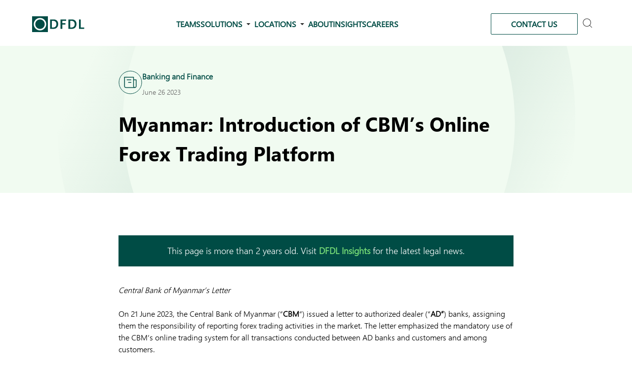

--- FILE ---
content_type: text/html; charset=UTF-8
request_url: https://www.dfdl.com/insights/legal-and-tax-updates/myanmar-introduction-of-cbms-online-forex-trading-platform/
body_size: 23052
content:
<!doctype html>
<html lang="en-US">

<head>
	<!-- Google Tag Manager -->
	<script data-loading-method="user-interaction" data-src="data:text/javascript,%28function%28w%2C%20d%2C%20s%2C%20l%2C%20i%29%20%7B%0A%09%09%09w%5Bl%5D%20%3D%20w%5Bl%5D%20%7C%7C%20%5B%5D%3B%0A%09%09%09w%5Bl%5D.push%28%7B%0A%09%09%09%09%27gtm.start%27%3A%20new%20Date%28%29.getTime%28%29%2C%0A%09%09%09%09event%3A%20%27gtm.js%27%0A%09%09%09%7D%29%3B%0A%09%09%09var%20f%20%3D%20d.getElementsByTagName%28s%29%5B0%5D%2C%0A%09%09%09%09j%20%3D%20d.createElement%28s%29%2C%0A%09%09%09%09dl%20%3D%20l%20%21%3D%20%27dataLayer%27%20%3F%20%27%26l%3D%27%20%2B%20l%20%3A%20%27%27%3B%0A%09%09%09j.async%20%3D%20true%3B%0A%09%09%09j.src%20%3D%0A%09%09%09%09%27https%3A%2F%2Fwww.googletagmanager.com%2Fgtm.js%3Fid%3D%27%20%2B%20i%20%2B%20dl%3B%0A%09%09%09f.parentNode.insertBefore%28j%2C%20f%29%3B%0A%09%09%7D%29%28window%2C%20document%2C%20%27script%27%2C%20%27dataLayer%27%2C%20%27GTM-WPKDB29K%27%29%3B"></script>
	<!-- End Google Tag Manager -->
	<meta charset="UTF-8" />
	<meta name="viewport" content="width=device-width, initial-scale=1" />
	<meta name='robots' content='index, follow, max-image-preview:large, max-snippet:-1, max-video-preview:-1' />
<meta name="dlm-version" content="5.1.6">
	<!-- This site is optimized with the Yoast SEO Premium plugin v26.7 (Yoast SEO v26.7) - https://yoast.com/wordpress/plugins/seo/ -->
	<title>Myanmar: Introduction of CBM’s Online Forex Trading Platform - DFDL</title>
<link rel='preload' href='https://www.dfdl.com/wp-content/uploads/2022/12/dfdl-logo.svg' as='image' imagesrcset='' imagesizes=''/>
<link rel='preload' href='https://www.dfdl.com/wp-content/themes/dfdl/assets/media/insight-icon.svg' as='image' imagesrcset='' imagesizes=''/>
<link rel='preload' href='https://www.dfdl.com/wp-content/themes/dfdl/assets/media/single-insight-bg.svg' as='image' imagesrcset='' imagesizes=''/>

	<link rel="canonical" href="https://www.dfdl.com/insights/legal-and-tax-updates/myanmar-introduction-of-cbms-online-forex-trading-platform/" />
	<meta property="og:locale" content="en_US" />
	<meta property="og:type" content="article" />
	<meta property="og:title" content="Myanmar: Introduction of CBM’s Online Forex Trading Platform - DFDL" />
	<meta property="og:description" content="Central Bank of Myanmar&#8217;s Letter On 21 June 2023, the Central Bank of Myanmar (&#8220;CBM&#8220;) issued a letter to authorized &hellip;" />
	<meta property="og:url" content="https://www.dfdl.com/insights/legal-and-tax-updates/myanmar-introduction-of-cbms-online-forex-trading-platform/" />
	<meta property="og:site_name" content="DFDL" />
	<meta property="article:publisher" content="https://www.facebook.com/DFDL.Legal.Tax" />
	<meta property="article:published_time" content="2023-06-26T10:26:34+00:00" />
	<meta property="article:modified_time" content="2023-11-07T04:34:09+00:00" />
	<meta property="og:image" content="https://www.dfdl.com/wp-content/uploads/2025/02/dfdl-ho-chi-minh-city.jpg" />
	<meta property="og:image:width" content="1920" />
	<meta property="og:image:height" content="1080" />
	<meta property="og:image:type" content="image/jpeg" />
	<meta name="author" content="DFDL" />
	<meta name="twitter:card" content="summary_large_image" />
	<meta name="twitter:creator" content="@DFDLLegalandTax" />
	<meta name="twitter:site" content="@DFDLLegalandTax" />
	<script type="application/ld+json" class="yoast-schema-graph">{"@context":"https://schema.org","@graph":[{"@type":"Article","@id":"https://www.dfdl.com/insights/legal-and-tax-updates/myanmar-introduction-of-cbms-online-forex-trading-platform/#article","isPartOf":{"@id":"https://www.dfdl.com/insights/legal-and-tax-updates/myanmar-introduction-of-cbms-online-forex-trading-platform/"},"author":[{"@id":"https://www.dfdl.com/#/schema/person/59371af2ffc7297d1b47a74496701cf3"}],"headline":"Myanmar: Introduction of CBM’s Online Forex Trading Platform","datePublished":"2023-06-26T10:26:34+00:00","dateModified":"2023-11-07T04:34:09+00:00","mainEntityOfPage":{"@id":"https://www.dfdl.com/insights/legal-and-tax-updates/myanmar-introduction-of-cbms-online-forex-trading-platform/"},"wordCount":540,"publisher":{"@id":"https://www.dfdl.com/#organization"},"articleSection":["Legal and Tax Updates"],"inLanguage":"en-US"},{"@type":"WebPage","@id":"https://www.dfdl.com/insights/legal-and-tax-updates/myanmar-introduction-of-cbms-online-forex-trading-platform/","url":"https://www.dfdl.com/insights/legal-and-tax-updates/myanmar-introduction-of-cbms-online-forex-trading-platform/","name":"Myanmar: Introduction of CBM’s Online Forex Trading Platform - DFDL","isPartOf":{"@id":"https://www.dfdl.com/#website"},"datePublished":"2023-06-26T10:26:34+00:00","dateModified":"2023-11-07T04:34:09+00:00","inLanguage":"en-US","potentialAction":[{"@type":"ReadAction","target":["https://www.dfdl.com/insights/legal-and-tax-updates/myanmar-introduction-of-cbms-online-forex-trading-platform/"]}]},{"@type":"WebSite","@id":"https://www.dfdl.com/#website","url":"https://www.dfdl.com/","name":"DFDL","description":"Legal, Tax, and Investment Expertise in Asia","publisher":{"@id":"https://www.dfdl.com/#organization"},"potentialAction":[{"@type":"SearchAction","target":{"@type":"EntryPoint","urlTemplate":"https://www.dfdl.com/?s={search_term_string}"},"query-input":{"@type":"PropertyValueSpecification","valueRequired":true,"valueName":"search_term_string"}}],"inLanguage":"en-US"},{"@type":"Organization","@id":"https://www.dfdl.com/#organization","name":"DFDL","alternateName":"DFDL | Legal, Tax, and Investment Expertise in Asia","url":"https://www.dfdl.com/","logo":{"@type":"ImageObject","inLanguage":"en-US","@id":"https://www.dfdl.com/#/schema/logo/image/","url":"https://www.dfdl.com/wp-content/uploads/2022/12/dfdl-logo.svg","contentUrl":"https://www.dfdl.com/wp-content/uploads/2022/12/dfdl-logo.svg","width":106,"height":32,"caption":"DFDL"},"image":{"@id":"https://www.dfdl.com/#/schema/logo/image/"},"sameAs":["https://www.facebook.com/DFDL.Legal.Tax","https://x.com/DFDLLegalandTax","https://www.linkedin.com/company/dfdl/posts/"],"description":"DFDL is a premier regional legal, tax and investment advisory firm, with deep expertise across Southeast and South Asia. We deliver multidisciplinary, cross-border solutions in areas such as corporate/M&A, banking & finance, compliance, energy, real estate, tax, dispute resolution and more. With offices in multiple ASEAN countries and connections to desks in China, India, the EU and U.S., DFDL enables clients to navigate complex regulatory environments and strategic transactions with confidence.","email":"info@dfdl.com","legalName":"DFDL","foundingDate":"1994-05-01","numberOfEmployees":{"@type":"QuantitativeValue","minValue":"201","maxValue":"500"}},{"@type":"Person","@id":"https://www.dfdl.com/#/schema/person/59371af2ffc7297d1b47a74496701cf3","name":"DFDL","image":{"@type":"ImageObject","inLanguage":"en-US","@id":"https://www.dfdl.com/#/schema/person/image/15105800a0270a384212262298083881","url":"https://secure.gravatar.com/avatar/ad516503a11cd5ca435acc9bb6523536?s=96","contentUrl":"https://secure.gravatar.com/avatar/ad516503a11cd5ca435acc9bb6523536?s=96","caption":"DFDL"},"url":"https://www.dfdl.com/teams/members/dfdl/"}]}</script>
	<!-- / Yoast SEO Premium plugin. -->


<link rel="alternate" title="oEmbed (JSON)" type="application/json+oembed" href="https://www.dfdl.com/wp-json/oembed/1.0/embed?url=https%3A%2F%2Fwww.dfdl.com%2Finsights%2Flegal-and-tax-updates%2Fmyanmar-introduction-of-cbms-online-forex-trading-platform%2F" />
<link rel="alternate" title="oEmbed (XML)" type="text/xml+oembed" href="https://www.dfdl.com/wp-json/oembed/1.0/embed?url=https%3A%2F%2Fwww.dfdl.com%2Finsights%2Flegal-and-tax-updates%2Fmyanmar-introduction-of-cbms-online-forex-trading-platform%2F&#038;format=xml" />
<style type="text/css" media="screen">.dlm-email-lock div{display: flex} .dlm-el-columns{display:flex;flex-direction:row;min-height:300px;padding:20px;background-size:cover;justify-content:space-between}.dlm-el-columns .dlm-el-column{display:flex;width:48%;flex-direction:column;align-items:center;justify-content:space-between;color:white;font-family:inherit}.dlm-el-columns .dlm-el-column .dlm-el-wrapper{width:100%;color:black}.dlm-el-columns .dlm-el-column .dlm-el-wrapper .dlm-email-lock div{display:flex;flex-direction:column;align-items:center}.dlm-el-columns .dlm-el-column .dlm-el-wrapper .dlm-email-lock input.dlm-email-lock-email,.dlm-el-columns .dlm-el-column .dlm-el-wrapper .dlm-email-lock input.dlm-email-lock-name{width:100%}.dlm-el-columns .dlm-el-column .dlm-el-wrapper .dlm-email-lock .dlm-email-lock-submit{width:100%;margin:0}.dlm-el-columns .dlm-el-column .dlm-el-title{font-size:24px;font-family:inherit}.dlm-el-columns .dlm-el-column .dlm-el-description{font-family:inherit}.dlm-el-columns .dlm-el-column .block-editor-media-placeholder{width:250px;height:250px}.dlm-el-columns.dlm-el-image-right{flex-direction:row-reverse}.dlm-el-dropdownmenu{display:flex;align-items:center}@media only screen and (max-width: 768px){.dlm-el-columns{flex-direction:column}.dlm-el-columns .dlm-el-column{width:100%;margin-bottom:10px 0}.dlm-el-columns .dlm-el-column img{margin-bottom:20px}}.dlm-el-container{display:flex;flex-direction:column}.dlm-el-container .dlm-el-wrapper{height:30%}.dlm-el-container form div{display:flex}.dlm-el-container form div .dlm-email-lock-email{width:70%}.dlm-el-container form div .dlm-email-lock-submit{width:30%;margin:0}input.dlm-email-lock-email.error,input.dlm-email-lock-name.error{border:1px solid #ff0000}.dlm-el-template-wrapper{display:flex;justify-content:center;flex-wrap:wrap}.dlm-el-template-wrapper .dlm-el-template-item.active{border:2px solid #5b9dd9}.dlm-el-template-wrapper .dlm-el-template-item{padding:20px;display:flex;border:1px solid #2222;justify-content:center;align-items:center}.dlm-el-template-wrapper .dlm-el-template-item p{margin:0}.dlm-el-template-wrapper .dlm-el-template-item:hover{cursor:pointer} .dlm-email-lock-optin .dlm-email-lock-optin-field-email{ padding: 10px 0;} </style>
<style id='wp-img-auto-sizes-contain-inline-css'>
img:is([sizes=auto i],[sizes^="auto," i]){contain-intrinsic-size:3000px 1500px}
/*# sourceURL=wp-img-auto-sizes-contain-inline-css */
</style>

<!-- Note: This combined block library stylesheet (wp-block-library) is used instead of loading separate core block styles because the should_load_separate_core_block_assets filter is returning false. Try loading the URL with ?should_load_separate_core_block_assets=true to restore being able to load block styles on demand and see if there are any issues remaining. -->
<link rel='stylesheet' id='wp-block-library-css' href='https://www.dfdl.com/wp-includes/css/dist/block-library/style.min.css?ver=3236d318b8ad6c37615428ff2c108027' media='all' />
<style id='wp-block-library-theme-inline-css'>
.wp-block-audio :where(figcaption){color:#555;font-size:13px;text-align:center}.is-dark-theme .wp-block-audio :where(figcaption){color:#ffffffa6}.wp-block-audio{margin:0 0 1em}.wp-block-code{border:1px solid #ccc;border-radius:4px;font-family:Menlo,Consolas,monaco,monospace;padding:.8em 1em}.wp-block-embed :where(figcaption){color:#555;font-size:13px;text-align:center}.is-dark-theme .wp-block-embed :where(figcaption){color:#ffffffa6}.wp-block-embed{margin:0 0 1em}.blocks-gallery-caption{color:#555;font-size:13px;text-align:center}.is-dark-theme .blocks-gallery-caption{color:#ffffffa6}:root :where(.wp-block-image figcaption){color:#555;font-size:13px;text-align:center}.is-dark-theme :root :where(.wp-block-image figcaption){color:#ffffffa6}.wp-block-image{margin:0 0 1em}.wp-block-pullquote{border-bottom:4px solid;border-top:4px solid;color:currentColor;margin-bottom:1.75em}.wp-block-pullquote :where(cite),.wp-block-pullquote :where(footer),.wp-block-pullquote__citation{color:currentColor;font-size:.8125em;font-style:normal;text-transform:uppercase}.wp-block-quote{border-left:.25em solid;margin:0 0 1.75em;padding-left:1em}.wp-block-quote cite,.wp-block-quote footer{color:currentColor;font-size:.8125em;font-style:normal;position:relative}.wp-block-quote:where(.has-text-align-right){border-left:none;border-right:.25em solid;padding-left:0;padding-right:1em}.wp-block-quote:where(.has-text-align-center){border:none;padding-left:0}.wp-block-quote.is-large,.wp-block-quote.is-style-large,.wp-block-quote:where(.is-style-plain){border:none}.wp-block-search .wp-block-search__label{font-weight:700}.wp-block-search__button{border:1px solid #ccc;padding:.375em .625em}:where(.wp-block-group.has-background){padding:1.25em 2.375em}.wp-block-separator.has-css-opacity{opacity:.4}.wp-block-separator{border:none;border-bottom:2px solid;margin-left:auto;margin-right:auto}.wp-block-separator.has-alpha-channel-opacity{opacity:1}.wp-block-separator:not(.is-style-wide):not(.is-style-dots){width:100px}.wp-block-separator.has-background:not(.is-style-dots){border-bottom:none;height:1px}.wp-block-separator.has-background:not(.is-style-wide):not(.is-style-dots){height:2px}.wp-block-table{margin:0 0 1em}.wp-block-table td,.wp-block-table th{word-break:normal}.wp-block-table :where(figcaption){color:#555;font-size:13px;text-align:center}.is-dark-theme .wp-block-table :where(figcaption){color:#ffffffa6}.wp-block-video :where(figcaption){color:#555;font-size:13px;text-align:center}.is-dark-theme .wp-block-video :where(figcaption){color:#ffffffa6}.wp-block-video{margin:0 0 1em}:root :where(.wp-block-template-part.has-background){margin-bottom:0;margin-top:0;padding:1.25em 2.375em}
/*# sourceURL=/wp-includes/css/dist/block-library/theme.min.css */
</style>
<style id='classic-theme-styles-inline-css'>
/*! This file is auto-generated */
.wp-block-button__link{color:#fff;background-color:#32373c;border-radius:9999px;box-shadow:none;text-decoration:none;padding:calc(.667em + 2px) calc(1.333em + 2px);font-size:1.125em}.wp-block-file__button{background:#32373c;color:#fff;text-decoration:none}
/*# sourceURL=/wp-includes/css/classic-themes.min.css */
</style>
<style id='co-authors-plus-coauthors-style-inline-css'>
.wp-block-co-authors-plus-coauthors.is-layout-flow [class*=wp-block-co-authors-plus]{display:inline}

/*# sourceURL=https://www.dfdl.com/wp-content/plugins/co-authors-plus/build/blocks/block-coauthors/style-index.css */
</style>
<style id='co-authors-plus-avatar-style-inline-css'>
.wp-block-co-authors-plus-avatar :where(img){height:auto;max-width:100%;vertical-align:bottom}.wp-block-co-authors-plus-coauthors.is-layout-flow .wp-block-co-authors-plus-avatar :where(img){vertical-align:middle}.wp-block-co-authors-plus-avatar:is(.alignleft,.alignright){display:table}.wp-block-co-authors-plus-avatar.aligncenter{display:table;margin-inline:auto}

/*# sourceURL=https://www.dfdl.com/wp-content/plugins/co-authors-plus/build/blocks/block-coauthor-avatar/style-index.css */
</style>
<style id='co-authors-plus-image-style-inline-css'>
.wp-block-co-authors-plus-image{margin-bottom:0}.wp-block-co-authors-plus-image :where(img){height:auto;max-width:100%;vertical-align:bottom}.wp-block-co-authors-plus-coauthors.is-layout-flow .wp-block-co-authors-plus-image :where(img){vertical-align:middle}.wp-block-co-authors-plus-image:is(.alignfull,.alignwide) :where(img){width:100%}.wp-block-co-authors-plus-image:is(.alignleft,.alignright){display:table}.wp-block-co-authors-plus-image.aligncenter{display:table;margin-inline:auto}

/*# sourceURL=https://www.dfdl.com/wp-content/plugins/co-authors-plus/build/blocks/block-coauthor-image/style-index.css */
</style>
<style id='acf-dfdl-about-style-inline-css'>
.block-about-dfdl .container {
    display: flex;
    gap: 40px;
}
.block-about-dfdl .left {
    padding: 40px 0 40px 0;
}
.block-about-dfdl .right {
    background-color: #f6f6f6;
    display: flex;
    padding: 20px 30px;
    place-items: center;
}
.block-about-dfdl .right .wrapper {
    display: flex;
    flex-direction: column;
    place-items: center;
}
.block-about-dfdl .right img {
    transform: scaleX(-1);
}
.block-about-dfdl .right h2 {
    font-weight: 400;
    margin: .6em 0 .15em;
}
.block-about-dfdl .right .green_line {
    margin: .6em 0 .15em !important;
}

@media screen and (max-width: 800px) {
    .block-about-dfdl .container {
        flex-direction: column;
        gap: 20px;
    }
    .block-about-dfdl .left {
        padding-bottom: 0;
    }
}
/*# sourceURL=https://www.dfdl.com/wp-content/themes/dfdl/includes/blocks/about-dfdl/style.css */
</style>
<link rel='stylesheet' id='acf-dfdl-award-block-style-css' href='https://www.dfdl.com/wp-content/themes/dfdl/includes/blocks/awards-block/style.css?ver=3236d318b8ad6c37615428ff2c108027' media='all' />
<style id='acf-dfdl-awards-callout-style-inline-css'>
.awards-callout .award-row {
    display: grid;
    gap: 1em;
    grid-template-columns: 1fr 1fr;
}
.awards-callout {
    /* margin-bottom: 120px; */
    padding: 1em;
}
.callout .award-grid h2 {
    font-size: var(--font-size-larger);
    text-align: left;
}
.callout .award-stage {
    min-height: auto;
}

/*# sourceURL=https://www.dfdl.com/wp-content/themes/dfdl/includes/blocks/awards-callout/style.css */
</style>
<link rel='stylesheet' id='acf-dfdl-award-details-block-style-css' href='https://www.dfdl.com/wp-content/themes/dfdl/includes/blocks/awards-details-block/style.css?ver=3236d318b8ad6c37615428ff2c108027' media='all' />
<style id='acf-dfdl-awards-grid-style-inline-css'>
.award-body-description {
    font-size: smaller;
    margin-top: 2em;
    max-width: 64em;
    width: 100%;
}
/*# sourceURL=https://www.dfdl.com/wp-content/themes/dfdl/includes/blocks/awards-grid/style.css */
</style>
<style id='acf-dfdl-careers-grid-style-inline-css'>
.careers-grid-stage {
    margin: 60px 0 120px 0
}
.posts .career-card .expertise {
    color: var(--color-gray);
    font-size: var(--font-size-small);
    font-weight: 100;
    margin: 0 0 14px 0;
    padding: 0;
}
.posts .career-card .title h2 {
    color: var(--color-black);
    font-size: var(--font-size-large);
    font-weight: 700;
    margin: 0 0 14px 0;
    padding: 0;
    text-align: left;
}
.posts .career-card .location {
    color: var(--color-gray);
    font-size: var(--font-size-body);
    font-weight: 100;
    margin: 0 0 14px 12px;
    padding: 0;
    position: relative;
}
.posts .career-card .location::before {
    background-image: url(/wp-content/themes/dfdl/includes/blocks/careers-grid/../../../assets/media/icon-career-location-pin.svg);
    background-position: 0 0;
	background-repeat: no-repeat;
	background-size: contain;
    content: ' ';
    filter: brightness(100%);
    height: 16px;
    left: -12px;
    position: absolute;
    top: 4px;
    width: 10px;
}
.posts a.career-card:hover .location::before {
    filter: brightness(200%);
}
.posts .career-card .url {
    color: var(--color-dfdl-green);
    font-size: var(--font-size-body);
    font-weight: 700;
    margin: 0;
    padding: 0;
}
.posts a.career-card:hover .expertise,
.posts a.career-card:hover .title h2,
.posts a.career-card:hover .location,
.posts a.career-card:hover .url {
    color: var(--color-white);
}
.careers.not-found {
    height: 200px;
    text-align: center;
}
.careers-grid-stage .swiper-wrapper {
    text-align: center;
}
/*# sourceURL=https://www.dfdl.com/wp-content/themes/dfdl/includes/blocks/careers-grid/style.css */
</style>
<style id='acf-dfdl-contact-callout-style-inline-css'>
/**
* This is a reusable block.
* Styles in style.css
*/
/*# sourceURL=https://www.dfdl.com/wp-content/themes/dfdl/includes/blocks/contact-callout/style.css */
</style>
<link rel='stylesheet' id='acf-dfdl-contact-us-hero-page-style-css' href='https://www.dfdl.com/wp-content/themes/dfdl/includes/blocks/contact-us-hero-page/style.css?ver=3236d318b8ad6c37615428ff2c108027' media='all' />
<style id='acf-dfdl-countries-map-style-inline-css'>
#dfdl-map {
  margin: auto;
}
.dfdl-countries-stage {
  padding: 120px 0 120px 0;
}
.dfdl-countries .stage {
  display: flex;
  width: 100%;
}
.dfdl-countries .map {
  flex: 1 1 75%;
  position: relative;
}
.dfdl-countries .map img {
  height: auto;
  width: 100%;
}
.dfdl-countries .countries {
  flex: 1 1 15%;
}
.dfdl-countries .countries li {
  line-height: 2em;
  list-style-type: none;
  text-align: right;
}
.dfdl-countries .countries li span {
  display: none;
}
.other {
  fill: #66948f;
  stroke-linecap: round;
  transition: all 0.25s;
}
.other1 {
  fill: #004c45;
  stroke-linecap: round;
  transition: all 0.25s;
}
.other.disabled,
.other1.disabled {
  fill: #ececec;
  transition: all 0.25s;
}
.country {
  fill: #004c45;
  stroke: #fff;
  stroke-linecap: round;
  stroke-width: 0.7;
  transition: all 0.25s;
}
.country.disabled {
  fill: #ececec;
  transition: all 0.25s;
}
.st3 {
  fill: #77dd77;
}
.map-pin,
.hilite .map-pin path {
  cursor: pointer;
  fill: #77dd77;
}
.map-pin.disabled path {
  fill: #cccccc;
}
.callout .stage .countries ul .hilite a {
  color: var(--color-dark-gray);
}
.callout .stage .countries ul a {
  color: var(--color-dark-gray);
}
.callout .stage .countries ul a:hover {
  color: var(--color-dfdl-green);
  color: var(--color-dark-gray);
}
.callout .stage .countries ul a:hover {
  color: var(--color-dfdl-green);
}
#popup {
  background-color: var(--color-white);
  box-shadow: 0 0 6px rgba(200, 200, 200, 0.5);
  box-sizing: border-box;
  width: 280px;
  opacity: 0;
  padding: 1em 60px 0.5em 12px;
  pointer-events: none;
  position: absolute;
  text-align: left;
}
#popup ul {
  margin-left: 0;
  padding-left: 1.5em;
}
#popup h4 {
  font-size: var(--font-size-small);
  margin-top: 1em;
}
#popup li::marker,
.callout .stage #popup a {
  color: var(--color-gray);
  font-size: var(--font-size-smaller);
}
#popup.show {
  opacity: 1;
  pointer-events: initial;
}

/*# sourceURL=https://www.dfdl.com/wp-content/themes/dfdl/includes/blocks/countries-map/style.css */
</style>
<style id='acf-dfdl-country-contacts-style-inline-css'>
.country-contacts-stage {
    background-color: #708E8C;
    color: var(--color-white);
    padding: 120px 0 120px 0;
    text-align: center;
}
.country-contacts {
    display: flex;
    justify-content: space-evenly;
}
.country-contacts > div {
    flex: 1 1 33%;
}
.callout .country-contacts h3 {
    color: var(--color-white);
    font-size: var(--font-size-larger);
    font-weight: 700;
    margin-bottom: 24px;
}
.callout .country-contacts p {
    margin-top: .15em;
    line-height: 1.5em;
}
.address a {
    color: var(--color-white);
    font-weight: 700;
}
.country-contacts .contact a {
    color: var(--color-white);
}
/*# sourceURL=https://www.dfdl.com/wp-content/themes/dfdl/includes/blocks/country-contacts/style.css */
</style>
<link rel='stylesheet' id='acf-dfdl-country-key-credential-block-style-css' href='https://www.dfdl.com/wp-content/themes/dfdl/includes/blocks/country-key-credential-block/style.css?ver=3236d318b8ad6c37615428ff2c108027' media='all' />
<style id='acf-dfdl-country-nav-style-inline-css'>
.desks-subnav {
    margin-bottom: 2em;
}
/*# sourceURL=https://www.dfdl.com/wp-content/themes/dfdl/includes/blocks/country-navigation/style.css */
</style>
<style id='acf-dfdl-pcountup-box-style-inline-css'>
.countup-box-stage {
    background-color: var(--color-dfdl-green);
    color: var(--color-white);
    padding: 120px 0 120px 0;
}
.countup-box-stage.frontpage {
    background: var(--color-dfdl-green) url('/wp-content/themes/dfdl/includes/blocks/countup-box/../../../assets/media/countup-art.svg') no-repeat 0 100%;
    background-size: 200px 200px;
}
.countup-boxes {
    display: flex;
    justify-content: space-between;
    padding-bottom: 120px;
}
.box {
    text-align: center;
}
.box h1 {
    font-size: var(--font-size-jumbo);
    font-weight: 900;
}
.box .label {
    font-size: var(--font-size-body);
}
.countup-text {
    font-size: var(--font-size-big);
    line-height: 1.5em;
}
/*# sourceURL=https://www.dfdl.com/wp-content/themes/dfdl/includes/blocks/countup-box/style.css */
</style>
<link rel='stylesheet' id='acf-dfdl-pcountup-team-page-box-style-css' href='https://www.dfdl.com/wp-content/themes/dfdl/includes/blocks/countup-team-page-box/style.css?ver=3236d318b8ad6c37615428ff2c108027' media='all' />
<link rel='stylesheet' id='acf-dfdl-cta-block-style-css' href='https://www.dfdl.com/wp-content/themes/dfdl/includes/blocks/cta-block/style.css?ver=3236d318b8ad6c37615428ff2c108027' media='all' />
<style id='acf-dfdl-our-desks-callout-style-inline-css'>
.our-desks-callout-stage {
    background-color: var(--color-white);
    padding: 120px 0 120px 0;
    text-align: center;
}
.our-desks-callout .our-desks {
    display: flex;
    justify-content: space-around;
    margin: auto;
    width: 80%;
}
.our-desks img {
    display: block;
    height: 48px;
    margin-bottom: .666666em;
    width: auto;
}
/*# sourceURL=https://www.dfdl.com/wp-content/themes/dfdl/includes/blocks/desks-callout/style.css */
</style>
<style id='acf-dfdl-desks-grid-style-inline-css'>
.solutions-grid-stage .solutions.stage {
    display: grid;
    column-gap: 24px;
    grid-template-columns: repeat(4, 1fr);
    grid-template-rows: auto;
    margin: 120px 0 120px 0;
    row-gap: 24px;
    /* text-align: left; */
}
/*
.solutions-grid-stage .solution {
    box-shadow: 0 0 6px rgb(200 200 200 / 50%);
    display: block;
    height: 175px;
} */
.solutions-grid-stage .solution .thumbnail {
    background-repeat: no-repeat;
    background-size: cover;
    display: block;
    height: 90px;
    position: relative;
}
.solutions-grid-stage .solution .overlay {
    bottom: 0;
    left:0;
    position: absolute;
    right: 0;
    top: 0;
    width: 100%;
}
/*
.solutions-grid-stage .solution h3 {
    color: var(--color-black);
    font-size: var(--font-size-large);
    margin: 1em;
}
.solutions-grid-stage a:hover h3 {
    color: var(--color-white);
} */
.solutions-grid-stage a:hover .solution {
    background-color: var(--color-dfdl-green);
}
/*# sourceURL=https://www.dfdl.com/wp-content/themes/dfdl/includes/blocks/desks-grid/style.css */
</style>
<style id='acf-dfdl-desks-nav-style-inline-css'>
.desks-subnav {
    margin-bottom: 2em;
}
/*# sourceURL=https://www.dfdl.com/wp-content/themes/dfdl/includes/blocks/desks-navigation/style.css */
</style>
<style id='acf-dfdl-dfdl-text-block-style-inline-css'>
.text-feature-stage {
    padding: 120px 0 0 0;
}
.text-feature-stage + .text-feature-stage {
    padding: 60px 0 0 0;
}
.text-feature-stage + .awards-callout-stage {
    padding: 60px 0 0 0;
}
.text-feature-stage + .awards-callout-stage #results_stage {
    min-height: auto;
    /* padding-bottom: 120px; */
}
.text-feature-stage + .country-contacts-stage {
    margin-top: 100px;
}
.text-feature .columns {
    color: var(--color-dark-gray);
}
.text-feature .columns > div {
    flex: 1 1 50%;
    line-height: 1.75em;
}
.text-feature-stage.single-column .columns {
    display: block;
    justify-content: center;
    overflow: hidden;
}
.text-feature-stage.double-column .columns {
    display: flex;
}
.text-feature .columns.single-column > div {
    flex: 1 1 100%;
    line-height: 1.75em;
    max-width: 860px;
}
.text-feature-stage.double-column .lcol {
    margin-right: 12px;
}
.text-feature-stage.double-column .rcol {
    margin-left: 12px;
}
.text-feature-stage.single-column .rcol {
    display: none;
}
.text-feature .title {
    font-size: var(--font-size-larger);
    font-weight: 700;
    margin-top: 0;
}
.text-feature .columns h1,
.text-feature .columns h2,
.text-feature .columns h3,
.text-feature .columns h4 {
    color: var(--color-black);
    font-weight: 700;
}
.text-feature .columns h1 {
    font-size: var(--font-size-big);
}
.text-feature .columns h2 {
    font-size: var(--font-size-larger);
}
.text-feature .columns h3 {
    font-size: var(--font-size-large);
}
.entry-content .text-feature p {
    margin-left: 0;
    margin-right: 0;    
}
.text-feature .columns > div h1:first-child,
.text-feature .columns > div h2:first-child,
.text-feature .columns > div h3:first-child,
.text-feature .columns > div h4:first-child {
    margin-top: 0;
}
/*# sourceURL=https://www.dfdl.com/wp-content/themes/dfdl/includes/blocks/dfdl-text-block/style.css */
</style>
<style id='acf-dfdl-executive-team-style-inline-css'>
#dfdl-ret {
    text-align: center;
}
#dfdl-ret h4 {
    margin-bottom: 32px;
}
/*
.executives-stage {
    column-gap: 24px;
    display: inline-grid;
    grid-template-columns: repeat(4, 1fr) ;
    margin-top: 32px;
    row-gap: 24px;
    width: 980px;
}
*/
.executives-stage {
    display: flex;
    flex-wrap: wrap;
    justify-content: center;
    margin: auto;
    max-width: 980px;
}
.executives-stage .executive {
    text-align: center;
}
.executives-stage img {
    border-radius: 100%;
    margin: auto;
}
.executives-stage .details-stage {
    justify-content: center;
    margin-top: 12px;
}
.executives-stage a {
    color: var(--color-black);
    font-size: var(--font-size-large);
    display: inline-block;
    margin-bottom: 24px;
    width: 20%;
}
.team-lead-stage + #dfdl-ret {
    margin-top: 120px;
}
/*# sourceURL=https://www.dfdl.com/wp-content/themes/dfdl/includes/blocks/executive-team/style.css */
</style>
<style id='acf-dfdl-new-firm-commitments-style-inline-css'>
#firm-commitments {
    background-color: #F4F7F7;
    color: var(--color-black);
    padding: 120px 0 120px 0;
    margin-top: 120px;
}
#firm-commitments .commitment h2 {
    font-size: var(--font-size-larger);
    margin-bottom: 1em;
    text-align: left;
}
/*
#firm-commitments .commitments-stage {
    margin:auto;
    width: 100%;
    columns: 2;
    column-fill: balance;
    column-gap: 24px;
} */

#firm-commitments .commitment {
    background-color: var(--color-white);
    box-shadow: 0 0 6px rgb(200 200 200 / 50%);
    line-height: 1.4em;
    margin: 0 0 24px 0;
    overflow: hidden;
    padding: 2.5em 1.5em 2.5em 1.5em;
    /* width: calc(100% - 3em); */
}
#firm-commitments .commitments-stage > .commitment:last-child {
    margin-bottom: 0;
}

/*# sourceURL=https://www.dfdl.com/wp-content/themes/dfdl/includes/blocks/firm-commitments-v2/style.css */
</style>
<style id='acf-dfdl-firm-commitments-style-inline-css'>
#firm-commitments {
    background-color: #F4F7F7;
    color: var(--color-black);
    padding: 120px 0 120px 0;
    margin-top: 120px;
}
#firm-commitments .commitment h2 {
    font-size: var(--font-size-larger);
    margin-bottom: 1em;
    text-align: left;
}
/*
#firm-commitments .commitments-stage {
    margin:auto;
    width: 100%;
    columns: 2;
    column-fill: balance;
    column-gap: 24px;
} */

#firm-commitments .commitment {
    background-color: var(--color-white);
    box-shadow: 0 0 6px rgb(200 200 200 / 50%);
    line-height: 1.4em;
    margin: 0 0 24px 0;
    overflow: hidden;
    padding: 2.5em 1.5em 2.5em 1.5em;
    /* width: calc(100% - 3em); */
}
#firm-commitments .commitments-stage > .commitment:last-child {
    margin-bottom: 0;
}

/*# sourceURL=https://www.dfdl.com/wp-content/themes/dfdl/includes/blocks/firm-commitments/style.css */
</style>
<style id='acf-dfdl-firm-values-style-inline-css'>
#firm-values {
    background-color: var(--color-dfdl-green);
    color: var(--color-white);
    padding: 0 0 120px 0;
}
#firm-values .narrow {
    display: grid;
    grid-column-gap: 24px;
    grid-template-columns: repeat(3, 1fr);
}
#firm-values .col {
    /* margin: auto; */
    /* max-width: 240px; */
    text-align: center;
}
#firm-values h2 {
    font-size: var(--font-size-larger);
    font-weight: 700;
    line-height: 1.5em;
    margin-bottom: .25em;
    margin-top: 0;
}
/*# sourceURL=https://www.dfdl.com/wp-content/themes/dfdl/includes/blocks/firm-values/style.css */
</style>
<style id='acf-dfdl-our-founders-style-inline-css'>
#our-founders {
    background-color: #F4F7F7;
    padding: 120px 0 120px 0;
}
.our-founders {
    text-align: center;
}
.founders-stage {
    column-gap: 24px;
    display: inline-grid;
    grid-template-columns: repeat(3, 1fr) ;
    margin-top: 60px;
    row-gap: 24px;
}
.our-founders-stage h4 {
    margin-top: 60px;
}
.founders-stage a {
    align-items: stretch;
    max-width: 320px;
}
.founders-stage > article {
    background-color: var(--color-white);
    box-shadow: 0 0 6px rgba(200,200,200, .5);
    max-width: 320px;
}
.founders-stage > article:first-child {
    justify-self: end;
}
.founders-stage > article:nth-child(2) {
    justify-self: center;
}
.founders-stage > article:last-child {
    justify-self: start;
    margin-right: 0;
}
/*# sourceURL=https://www.dfdl.com/wp-content/themes/dfdl/includes/blocks/founders/style.css */
</style>
<style id='acf-dfdl-insight-block-style-inline-css'>
.insight-section .header-title-wrapper h2 {
    font-size: var(--size-26);
}
/*# sourceURL=https://www.dfdl.com/wp-content/themes/dfdl/includes/blocks/insight-block/style.css */
</style>
<style id='acf-dfdl-insights-callout-style-inline-css'>
.insights-callout-stage {
    padding: 120px 0 120px 0;
}
.insights-callout .jump {
    text-align: center;
}
/*# sourceURL=https://www.dfdl.com/wp-content/themes/dfdl/includes/blocks/insights-callout/style.css */
</style>
<link rel='stylesheet' id='acf-dfdl-locations-page-hero-style-css' href='https://www.dfdl.com/wp-content/themes/dfdl/includes/blocks/location-page-hero/style.css?ver=3236d318b8ad6c37615428ff2c108027' media='all' />
<style id='acf-dfdl-locations-grid-style-inline-css'>
.solutions-grid-stage .solutions.stage {
    display: grid;
    column-gap: 24px;
    grid-template-columns: repeat(4, 1fr);
    grid-template-rows: auto;
    margin: 120px 0 120px 0;
    row-gap: 24px;
    /* text-align: left; */
}
/*
.solutions-grid-stage .solution {
    box-shadow: 0 0 6px rgb(200 200 200 / 50%);
    display: block;
    height: 175px;
} */
.solutions-grid-stage .solution .thumbnail {
    background-repeat: no-repeat;
    background-size: cover;
    display: block;
    height: 90px;
    position: relative;
}
.solutions-grid-stage .solution .overlay {
    bottom: 0;
    left:0;
    position: absolute;
    right: 0;
    top: 0;
    width: 100%;
}
/*
.solutions-grid-stage .solution h3 {
    color: var(--color-black);
    font-size: var(--font-size-large);
    margin: 1em;
} 
.solutions-grid-stage a:hover h3 {
    color: var(--color-white);
} */
.solutions-grid-stage a:hover .solution {
    background-color: var(--color-dfdl-green);
}
/*# sourceURL=https://www.dfdl.com/wp-content/themes/dfdl/includes/blocks/locations-grid/style.css */
</style>
<style id='acf-dfdl-network-partner-style-inline-css'>
.network-partner {
    box-shadow: 0 0 6px rgba(200,200,200,.5);
    display: flex;
    margin: 24px auto 24px auto;
    max-width: 860px;
    padding: 24px;
    width: 100%;
}
#page-hero + .network-partner {
    margin-top: 120px;
}
.network-partner .brand {
    flex: 1 1 15%;
    margin-right: 16px;
}
.network-partner .brand a,
.network-partner .details .name a {
    color: var(--color-dfdl-green);
    font-weight: 700;
}
.network-partner .brand img {
    height: auto;
    margin-bottom: 1em;
    max-width: 112px;
    padding-bottom: .5em;
}
.network-partner .details {
    color: var(--color-gray);
    flex: 1 1 85%;
    line-height: 1.4em;
    margin-left: 16px;
}
.network-partner .details .name {
    margin-bottom: 1em;
    margin-top: 0;
}
.network-partner .details .name a {
    font-size: var(--font-size-large);
}

@media screen and ( max-width: 1000px ) {
    .network-partner {
        margin: 24px 16px 24px 16px;
        width: auto;
    }
}
/*# sourceURL=https://www.dfdl.com/wp-content/themes/dfdl/includes/blocks/network-partner/style.css */
</style>
<link rel='stylesheet' id='acf-dfdl-news-list-style-css' href='https://www.dfdl.com/wp-content/themes/dfdl/includes/blocks/news-lists/style.css?ver=3236d318b8ad6c37615428ff2c108027' media='all' />
<style id='acf-dfdl-original-logo-block-style-inline-css'>
.text-feature-stage {
    padding: 120px 0 0 0;
}
.text-feature-stage + .text-feature-stage {
    padding: 60px 0 0 0;
}
.text-feature-stage + .awards-callout-stage {
    padding: 60px 0 0 0;
}
.text-feature-stage + .awards-callout-stage #results_stage {
    min-height: auto;
    /* padding-bottom: 120px; */
}
.text-feature-stage + .country-contacts-stage {
    margin-top: 100px;
}
.text-feature .columns {
    color: var(--color-dark-gray);
}
.text-feature .columns > div {
    flex: 1 1 50%;
    line-height: 1.75em;
}
.text-feature-stage.single-column .columns {
    display: block;
    justify-content: center;
    overflow: hidden;
}
.text-feature-stage.double-column .columns {
    display: flex;
}
.text-feature .columns.single-column > div {
    flex: 1 1 100%;
    line-height: 1.75em;
    max-width: 860px;
}
.text-feature-stage.double-column .lcol {
    margin-right: 12px;
}
.text-feature-stage.double-column .rcol {
    margin-left: 12px;
}
.text-feature-stage.single-column .rcol {
    display: none;
}
.text-feature .title {
    font-size: var(--font-size-larger);
    font-weight: 700;
    margin-top: 0;
}
.text-feature .columns h1,
.text-feature .columns h2,
.text-feature .columns h3,
.text-feature .columns h4 {
    color: var(--color-black);
    font-weight: 700;
}
.text-feature .columns h1 {
    font-size: var(--font-size-big);
}
.text-feature .columns h2 {
    font-size: var(--font-size-larger);
}
.text-feature .columns h3 {
    font-size: var(--font-size-large);
}
.entry-content .text-feature p {
    margin-left: 0;
    margin-right: 0;    
}
.text-feature .columns > div h1:first-child,
.text-feature .columns > div h2:first-child,
.text-feature .columns > div h3:first-child,
.text-feature .columns > div h4:first-child {
    margin-top: 0;
}
/*# sourceURL=https://www.dfdl.com/wp-content/themes/dfdl/includes/blocks/original-logt-block/style.css */
</style>
<style id='acf-dfdl-page-hero-with-news-list-style-inline-css'>
#hero-overlay {
    bottom: 0;
    opacity: 80%;
    position: absolute;
    right: -100px;
}
#hero-overlay img {
    scale: 150%;
}
/*# sourceURL=https://www.dfdl.com/wp-content/themes/dfdl/includes/blocks/page-hero-with-news-list/style.css */
</style>
<style id='acf-dfdl-page-hero-style-inline-css'>
#page-hero {
  align-items: flex-end;
  background-position: 50% 50%;
  background-size: cover;
  /* display: flex; */
  position: relative;
}
.hero.front-page {
  height: 90vh;
}
.hero.page {
  height: 516px;
}
.hero.page.landing {
  height: 616px;
}
.hero .stage {
  align-items: flex-end;
  display: flex;
  height: 100%;
  position: relative;
  width: 100%;
}
.hero .overlay {
  height: 100%;
  position: absolute;
  width: 100%;
  z-index: 1;
}
/* #page-hero h2 {
  color: var(--color-white);
  font-size: var(--font-size-super-jumbo);
  font-size: clamp(2.25rem, -0.5625rem + 9vw, 4.5rem);
  padding-bottom: 1em;
  position: relative;
  z-index: 1;
} */
.hero .stage .subnav-stage {
  position: absolute;
  top: 120px;
  z-index: 1;
}
#page-hero .subnav-stage {
  display: none;
}
#page-hero.solutions .subnav-stage {
  display: block;
}
#page-hero.solutions .subnav-stage .back a {
  background: transparent url(/wp-content/themes/dfdl/includes/blocks/page-hero/../../../assets/media/icon-back-arrow-white.svg)
    center left no-repeat;
  background-size: 8px;
  color: var(--color-white);
  font-weight: 900;
  padding-left: 1.5em;
}
#page-hero.solutions .subnav-stage .back a {
  background: transparent url(/wp-content/themes/dfdl/includes/blocks/page-hero/../../../assets/media/icon-back-arrow-white.svg)
    center left no-repeat;
  background-size: 8px;
  color: var(--color-white);
  display: block;
  font-weight: 900;
  padding-left: 1.5em;
}

/*# sourceURL=https://www.dfdl.com/wp-content/themes/dfdl/includes/blocks/page-hero/style.css */
</style>
<style id='acf-dfdl-page-lead-style-inline-css'>
#page-lead {
    background-color: var(--color-dfdl-green);
    color: var(--color-white);
    padding: 120px 0 120px 0;
}
#page-lead .lead p {
    font-size: var(--font-size-big);
    line-height: 1.5em;
    margin: 0 auto 0 auto;
}
#page-lead .lead a {
    border-bottom: solid 1px var(--color-white);
    color: solid 1px var(--color-white);
}
#page-lead .lead a:hover {
    border-bottom: solid 1px var(--color-bright-green);
}
#page-lead .lead + p {
    margin-top: 4em;
}
#page-lead p {
    font-size: var(--font-size-large);
    line-height: 1.6em;
    margin: 1em auto 1em auto;
}
#page-lead .narrow p:last-child {
    margin-bottom: 0;
}
#page-lead .testimonials {
    margin-top: 4em;
}
#page-lead .testimonials p {
    border-left: solid 1px var(--color-white);
    font-style: italic;
    margin-bottom: 2em;
    padding-left: 2em;

}
/*# sourceURL=https://www.dfdl.com/wp-content/themes/dfdl/includes/blocks/page-lead/style.css */
</style>
<style id='acf-dfdl-quote-block-style-inline-css'>
#page-lead {
    background-color: var(--color-dfdl-green);
    color: var(--color-white);
    padding: 120px 0 120px 0;
}
#page-lead .lead p {
    font-size: var(--font-size-big);
    line-height: 1.5em;
    margin: 0 auto 0 auto;
}
#page-lead .lead a {
    border-bottom: solid 1px var(--color-white);
    color: solid 1px var(--color-white);
}
#page-lead .lead a:hover {
    border-bottom: solid 1px var(--color-bright-green);
}
#page-lead .lead + p {
    margin-top: 4em;
}
#page-lead p {
    font-size: var(--font-size-large);
    line-height: 1.6em;
    margin: 1em auto 1em auto;
}
#page-lead .narrow p:last-child {
    margin-bottom: 0;
}
#page-lead .testimonials {
    margin-top: 4em;
}
#page-lead .testimonials p {
    border-left: solid 1px var(--color-white);
    font-style: italic;
    margin-bottom: 2em;
    padding-left: 2em;

}
/*# sourceURL=https://www.dfdl.com/wp-content/themes/dfdl/includes/blocks/quote-block/style.css */
</style>
<style id='acf-dfdl-resources-callout-style-inline-css'>
.resources-callout {
    border: solid 1px #000;
    margin: 60px 0 60px 0;
    padding: 1em;
}
/*# sourceURL=https://www.dfdl.com/wp-content/themes/dfdl/includes/blocks/resources-callout/style.css */
</style>
<link rel='stylesheet' id='acf-dfdl-solution-page-hero-style-css' href='https://www.dfdl.com/wp-content/themes/dfdl/includes/blocks/solution-page-hero/style.css?ver=3236d318b8ad6c37615428ff2c108027' media='all' />
<link rel='stylesheet' id='acf-dfdl-solution-box-two-page-style-css' href='https://www.dfdl.com/wp-content/themes/dfdl/includes/blocks/solution-page-two-boxes/style.css?ver=3236d318b8ad6c37615428ff2c108027' media='all' />
<style id='acf-dfdl-solutions-callout-style-inline-css'>
.solutions-callout-stage .solutions.stage {
    display: grid;
    column-gap: 24px;
    grid-template-columns: repeat(4, 1fr);
    grid-template-rows: auto;
    margin-top: 120px;
    row-gap: 24px;
    text-align: left;
}
.solutions-callout-stage {
    background-color: #F4F7F7;
    padding: 120px 0 120px 0;
    text-align: center;
}
.solutions-callout-stage .solution {
    align-items: flex-start;
    display: flex;
    height: 48px;
}
.solution span, #country-list span {
    font-size: var(--font-size-large);
    padding-right: .5em;
}
/*# sourceURL=https://www.dfdl.com/wp-content/themes/dfdl/includes/blocks/solutions-callout/style.css */
</style>
<style id='acf-dfdl-solutions-home-callout-style-inline-css'>
.solutions-callout-stage .solutions.stage {
    display: grid;
    column-gap: 24px;
    grid-template-columns: repeat(4, 1fr);
    grid-template-rows: auto;
    margin-top: 120px;
    row-gap: 24px;
    text-align: left;
}
.solutions-callout-stage {
    background-color: #F4F7F7;
    padding: 120px 0 120px 0;
    text-align: center;
}
.solutions-callout-stage .solution {
    align-items: flex-start;
    display: flex;
    height: 48px;
}
.solution span, #country-list span {
    font-size: var(--font-size-large);
    padding-right: .5em;
}
/*# sourceURL=https://www.dfdl.com/wp-content/themes/dfdl/includes/blocks/solutions-grid-home/style.css */
</style>
<style id='acf-dfdl-solutions-grid-style-inline-css'>
.solutions-grid-stage .solutions.stage {
    display: grid;
    column-gap: 24px;
    grid-template-columns: repeat(4, 1fr);
    grid-template-rows: auto;
    margin-top: 120px;
    row-gap: 24px;
    /* text-align: left; */
}
/*
.solutions-grid-stage .solution {
    box-shadow: 0 0 6px rgb(200 200 200 / 50%);
    display: block;
    height: 175px;
} */
.solutions-grid-stage .solution .thumbnail {
    background-repeat: no-repeat;
    background-size: cover;
    display: block;
    height: 90px;
    position: relative;
}
.solutions-grid-stage .solution .overlay {
    bottom: 0;
    left:0;
    position: absolute;
    right: 0;
    top: 0;
    width: 100%;
}
/*
.solutions-grid-stage .solution h3 {
    color: var(--color-black);
    font-size: var(--font-size-large);
    margin: 1em;
} 
.solutions-grid-stage a:hover h3 {
    color: var(--color-white);
}*/
.solutions-grid-stage a:hover .solution {
    background-color: var(--color-dfdl-green);
}
/*# sourceURL=https://www.dfdl.com/wp-content/themes/dfdl/includes/blocks/solutions-grid/style.css */
</style>
<style id='acf-dfdl-team-grid-country-page-style-inline-css'>
#country-subnav {
    left: -4px;
    overflow: hidden;
    position: relative;
	text-align: center;
}
.team-grid-stage #subnav-stage,
#team-all #subnav-stage {
    background-color: var(--color-white);
    padding: 0 0 16px 0;
    position: sticky;
    top: 80px;
    z-index: 9;
}
#team-all #subnav-stage {
    top: 0;
}
.admin-bar #subnav-stage { 
    top: 110px;
}
/*
#subnav-stage.fixed {
	left: 0;
	margin-top: 0;
    padding: 16px;
	position: fixed;
    right: 0;
	top: 80px;
}*/
#beacon.stage {
    height: 72px;
}
.team-grid-stage.locations,
.team-grid-stage.solutions {
    background-color: var(--color-green-10);
}/*
.team-grid-stage.teams {
    padding-top: 120px;
} */
.team-grid {
    padding: 120px 0 120px 0;
    text-align: center;
}
.team-grid-stage {
    margin: 120px 0 0 0;
}
#subnav-stage + .team-grid {
    padding-top: 60px;
}
#our-founders + .team-grid-stage,
.team-lead-stage + .team-grid-stage > .team-grid {
    padding-top: 0;
}
.team-member-stage + .team-grid-stage {
    margin-top: 0;
}
#team-grid-swiper {
    position: relative;
}
.team-swiper .swiper-prev,
.team-swiper .swiper-next {
    display: none;
}
.team-stage > .loading {
    display: block;
}
.team-stage.silo {
    margin: 64px auto 120px auto;
}
.team-stage article {
    height: 100%;
    overflow: hidden;
    width: 100%;
}
.expertise {
    color: var(--dark-3);
    font-size: var(--size-14);
    list-style: none;
    margin: 0;
    padding: 0;
}
.expertise li {
    color: #666666 !important;
    display: inline;
}
.expertise li::after {
    content: ",";
}
.expertise li:last-child::after {
    content: "";
}
/*# sourceURL=https://www.dfdl.com/wp-content/themes/dfdl/includes/blocks/team-grid-country-page/style.css */
</style>
<style id='acf-dfdl-team-grid-template-style-inline-css'>
#country-subnav {
    left: -4px;
    overflow: hidden;
    position: relative;
	text-align: center;
}
.team-grid-stage #subnav-stage,
#team-all #subnav-stage {
    background-color: var(--color-white);
    padding: 0 0 16px 0;
    position: sticky;
    top: 80px;
    z-index: 9;
}
#team-all #subnav-stage {
    top: 0;
}
.admin-bar #subnav-stage { 
    top: 110px;
}
/*
#subnav-stage.fixed {
	left: 0;
	margin-top: 0;
    padding: 16px;
	position: fixed;
    right: 0;
	top: 80px;
}*/
#beacon.stage {
    height: 72px;
}
.team-grid-stage.locations,
.team-grid-stage.solutions {
    background-color: var(--color-green-10);
}/*
.team-grid-stage.teams {
    padding-top: 120px;
} */
.team-grid {
    padding: 120px 0 120px 0;
    text-align: center;
}
.team-grid-stage {
    margin: 120px 0 0 0;
}
#subnav-stage + .team-grid {
    padding-top: 60px;
}
#our-founders + .team-grid-stage,
.team-lead-stage + .team-grid-stage > .team-grid {
    padding-top: 0;
}
.team-member-stage + .team-grid-stage {
    margin-top: 0;
}
#team-grid-swiper {
    position: relative;
}
.team-swiper .swiper-prev,
.team-swiper .swiper-next {
    display: none;
}
.team-stage > .loading {
    display: block;
}
.team-stage.silo {
    margin: 64px auto 120px auto;
}
.team-stage article {
    height: 100%;
    overflow: hidden;
    width: 100%;
}
.expertise {
    color: var(--dark-3);
    font-size: var(--size-14);
    list-style: none;
    margin: 0;
    padding: 0;
}
.expertise li {
    color: #666666 !important;
    display: inline;
}
.expertise li::after {
    content: ",";
}
.expertise li:last-child::after {
    content: "";
}
/*# sourceURL=https://www.dfdl.com/wp-content/themes/dfdl/includes/blocks/team-grid-template/style.css */
</style>
<style id='acf-dfdl-team-grid-style-inline-css'>
#country-subnav {
    left: -4px;
    overflow: hidden;
    position: relative;
	text-align: center;
}
.team-grid-stage #subnav-stage,
#team-all #subnav-stage {
    background-color: var(--color-white);
    padding: 0 0 16px 0;
    position: sticky;
    top: 80px;
    z-index: 9;
}
#team-all #subnav-stage {
    top: 0;
}
.admin-bar #subnav-stage { 
    top: 110px;
}
/*
#subnav-stage.fixed {
	left: 0;
	margin-top: 0;
    padding: 16px;
	position: fixed;
    right: 0;
	top: 80px;
}*/
#beacon.stage {
    height: 72px;
}
.team-grid-stage.locations,
.team-grid-stage.solutions {
    background-color: var(--color-green-10);
}/*
.team-grid-stage.teams {
    padding-top: 120px;
} */
.team-grid {
    padding: 120px 0 120px 0;
    text-align: center;
}
.team-grid-stage {
    margin: 120px 0 0 0;
}
#subnav-stage + .team-grid {
    padding-top: 60px;
}
#our-founders + .team-grid-stage,
.team-lead-stage + .team-grid-stage > .team-grid {
    padding-top: 0;
}
.team-member-stage + .team-grid-stage {
    margin-top: 0;
}
#team-grid-swiper {
    position: relative;
}
.team-swiper .swiper-prev,
.team-swiper .swiper-next {
    display: none;
}
.team-stage > .loading {
    display: block;
}
.team-stage.silo {
    margin: 64px auto 120px auto;
}
.team-stage article {
    height: 100%;
    overflow: hidden;
    width: 100%;
}
.expertise {
    color: var(--dark-3);
    font-size: var(--size-14);
    list-style: none;
    margin: 0;
    padding: 0;
}
.expertise li {
    color: #666666 !important;
    display: inline;
}
.expertise li::after {
    content: ",";
}
.expertise li:last-child::after {
    content: "";
}
/*# sourceURL=https://www.dfdl.com/wp-content/themes/dfdl/includes/blocks/team-grid/style.css */
</style>
<style id='acf-dfdl-team-lead-solutions-style-inline-css'>
.team-lead-stage {
	background-color: var(--color-green-10);
	padding: 120px 0 120px 0 ;
}
.awards-callout-stage + .team-lead-stage {
	margin-top: 120px;
}
.text-feature-stage + .team-lead-stage {
	margin-top: 120px
}
.team-lead-stage.desks {
	background-color: transparent;
}
.member .slug {
	color: var(--color-green-70);
	font-size: var(--font-size-small);
    margin-bottom: 1em;
	text-transform: uppercase;
}
.lead-team-member .member .bio {
	color: var(--color-dfdl-green);
}
/*# sourceURL=https://www.dfdl.com/wp-content/themes/dfdl/includes/blocks/team-lead-solutions-page/style.css */
</style>
<style id='acf-dfdl-team-lead-style-inline-css'>
.team-lead-stage {
	background-color: var(--color-green-10);
	padding: 120px 0 120px 0 ;
}
.awards-callout-stage + .team-lead-stage {
	margin-top: 120px;
}
.text-feature-stage + .team-lead-stage {
	margin-top: 120px
}
.team-lead-stage.desks {
	background-color: transparent;
}
.member .slug {
	color: var(--color-green-70);
	font-size: var(--font-size-small);
    margin-bottom: 1em;
	text-transform: uppercase;
}
.lead-team-member .member .bio {
	color: var(--color-dfdl-green);
}
.expertise {
    color: var(--dark-3);
    font-size: var(--size-14);
    list-style: none;
    margin: 0;
    padding: 0;
}
.expertise li {
    color: #666666 !important;
    display: inline;
}
.expertise li::after {
    content: ",";
}
.expertise li:last-child::after {
    content: "";
}
/*# sourceURL=https://www.dfdl.com/wp-content/themes/dfdl/includes/blocks/team-lead/style.css */
</style>
<style id='acf-dfdl-team-member-style-inline-css'>
.team-member-stage {
	padding: 120px 0 120px 0 ;
}
.team-member .member .slug {
	color: var(--color-green-70);
	font-size: var(--font-size-small);
    margin-bottom: 1em;
	text-transform: uppercase;
}
.team-member.dfdl-single-member {
	flex-direction: row-reverse;
	margin: 0;
}
.team-member.dfdl-single-member .details-stage {
	margin: 0 2em 0 0;
	padding-left: 0;
}
.team-lead-stage + .team-member-stage {
	/* margin-top: 120px; */
}
/*# sourceURL=https://www.dfdl.com/wp-content/themes/dfdl/includes/blocks/team-member/style.css */
</style>
<link rel='stylesheet' id='acf-dfdl-team-profile-24-style-css' href='https://www.dfdl.com/wp-content/themes/dfdl/includes/blocks/team-profile-24/style.css?ver=3236d318b8ad6c37615428ff2c108027' media='all' />
<link rel='stylesheet' id='acf-dfdl-team-block-style-css' href='https://www.dfdl.com/wp-content/themes/dfdl/includes/blocks/team-profile-block/style.css?ver=3236d318b8ad6c37615428ff2c108027' media='all' />
<link rel='stylesheet' id='acf-dfdl-team-profile-home-block-style-css' href='https://www.dfdl.com/wp-content/themes/dfdl/includes/blocks/team-profile-home-page-block/style.css?ver=3236d318b8ad6c37615428ff2c108027' media='all' />
<style id='acf-dfdl-text-block-style-inline-css'>
.text-feature-stage {
  padding: 50px 0 50px 0;
}
.text-feature-stage + .text-feature-stage {
  padding: 60px 0 0 0;
}
.text-feature-stage + .awards-callout-stage {
  padding: 60px 0 0 0;
}
.text-feature-stage + .awards-callout-stage #results_stage {
  min-height: auto;
  /* padding-bottom: 120px; */
}
.text-feature-stage + .country-contacts-stage {
  margin-top: 100px;
}
.text-feature .columns {
  color: var(--color-dark-gray);
}
.text-feature .columns > div {
  flex: 1 1 50%;
  line-height: 1.75em;
}
.text-feature-stage.single-column .columns {
  display: block;
  justify-content: center;
  overflow: hidden;
}
.text-feature-stage.double-column .columns {
  display: flex;
}
.text-feature .columns.single-column > div {
  flex: 1 1 100%;
  line-height: 1.75em;
  max-width: 860px;
}
.text-feature-stage.double-column .lcol {
  margin-right: 12px;
}
.text-feature-stage.double-column .rcol {
  margin-left: 12px;
}
.text-feature-stage.single-column .rcol {
  display: none;
}
.text-feature .title {
  font-size: var(--font-size-larger);
  font-weight: 700;
  margin-top: 0;
}
.text-feature .columns h1,
.text-feature .columns h2,
.text-feature .columns h3,
.text-feature .columns h4 {
  color: var(--color-black);
  font-weight: 700;
}
.text-feature .columns h1 {
  font-size: var(--font-size-big);
}
.text-feature .columns h2 {
  font-size: var(--font-size-larger);
}
.text-feature .columns h3 {
  font-size: var(--font-size-large);
}
.entry-content .text-feature p {
  margin-left: 0;
  margin-right: 0;
}
.text-feature .columns > div h1:first-child,
.text-feature .columns > div h2:first-child,
.text-feature .columns > div h3:first-child,
.text-feature .columns > div h4:first-child {
  margin-top: 0;
}

/*# sourceURL=https://www.dfdl.com/wp-content/themes/dfdl/includes/blocks/text-block/style.css */
</style>
<style id='global-styles-inline-css'>
:root{--wp--preset--aspect-ratio--square: 1;--wp--preset--aspect-ratio--4-3: 4/3;--wp--preset--aspect-ratio--3-4: 3/4;--wp--preset--aspect-ratio--3-2: 3/2;--wp--preset--aspect-ratio--2-3: 2/3;--wp--preset--aspect-ratio--16-9: 16/9;--wp--preset--aspect-ratio--9-16: 9/16;--wp--preset--color--black: #000000;--wp--preset--color--cyan-bluish-gray: #abb8c3;--wp--preset--color--white: #FFFFFF;--wp--preset--color--pale-pink: #f78da7;--wp--preset--color--vivid-red: #cf2e2e;--wp--preset--color--luminous-vivid-orange: #ff6900;--wp--preset--color--luminous-vivid-amber: #fcb900;--wp--preset--color--light-green-cyan: #7bdcb5;--wp--preset--color--vivid-green-cyan: #00d084;--wp--preset--color--pale-cyan-blue: #8ed1fc;--wp--preset--color--vivid-cyan-blue: #0693e3;--wp--preset--color--vivid-purple: #9b51e0;--wp--preset--color--dark-gray: #131313;--wp--preset--color--gray: #7D7D7D;--wp--preset--color--light-gray: #F6F6F6;--wp--preset--color--green: #004C45;--wp--preset--color--bright-green: #10B565;--wp--preset--color--red: #66000;--wp--preset--color--yellow: #FFBD5C;--wp--preset--gradient--vivid-cyan-blue-to-vivid-purple: linear-gradient(135deg,rgb(6,147,227) 0%,rgb(155,81,224) 100%);--wp--preset--gradient--light-green-cyan-to-vivid-green-cyan: linear-gradient(135deg,rgb(122,220,180) 0%,rgb(0,208,130) 100%);--wp--preset--gradient--luminous-vivid-amber-to-luminous-vivid-orange: linear-gradient(135deg,rgb(252,185,0) 0%,rgb(255,105,0) 100%);--wp--preset--gradient--luminous-vivid-orange-to-vivid-red: linear-gradient(135deg,rgb(255,105,0) 0%,rgb(207,46,46) 100%);--wp--preset--gradient--very-light-gray-to-cyan-bluish-gray: linear-gradient(135deg,rgb(238,238,238) 0%,rgb(169,184,195) 100%);--wp--preset--gradient--cool-to-warm-spectrum: linear-gradient(135deg,rgb(74,234,220) 0%,rgb(151,120,209) 20%,rgb(207,42,186) 40%,rgb(238,44,130) 60%,rgb(251,105,98) 80%,rgb(254,248,76) 100%);--wp--preset--gradient--blush-light-purple: linear-gradient(135deg,rgb(255,206,236) 0%,rgb(152,150,240) 100%);--wp--preset--gradient--blush-bordeaux: linear-gradient(135deg,rgb(254,205,165) 0%,rgb(254,45,45) 50%,rgb(107,0,62) 100%);--wp--preset--gradient--luminous-dusk: linear-gradient(135deg,rgb(255,203,112) 0%,rgb(199,81,192) 50%,rgb(65,88,208) 100%);--wp--preset--gradient--pale-ocean: linear-gradient(135deg,rgb(255,245,203) 0%,rgb(182,227,212) 50%,rgb(51,167,181) 100%);--wp--preset--gradient--electric-grass: linear-gradient(135deg,rgb(202,248,128) 0%,rgb(113,206,126) 100%);--wp--preset--gradient--midnight: linear-gradient(135deg,rgb(2,3,129) 0%,rgb(40,116,252) 100%);--wp--preset--font-size--small: 16px;--wp--preset--font-size--medium: 20px;--wp--preset--font-size--large: 28px;--wp--preset--font-size--x-large: 42px;--wp--preset--font-size--extra-small: 14px;--wp--preset--font-size--normal: 18px;--wp--preset--font-size--extra-large: 32px;--wp--preset--font-size--huge: 56px;--wp--preset--font-size--gigantic: 72px;--wp--preset--spacing--20: 0.44rem;--wp--preset--spacing--30: 0.67rem;--wp--preset--spacing--40: 1rem;--wp--preset--spacing--50: 1.5rem;--wp--preset--spacing--60: 2.25rem;--wp--preset--spacing--70: 3.38rem;--wp--preset--spacing--80: 5.06rem;--wp--preset--shadow--natural: 6px 6px 9px rgba(0, 0, 0, 0.2);--wp--preset--shadow--deep: 12px 12px 50px rgba(0, 0, 0, 0.4);--wp--preset--shadow--sharp: 6px 6px 0px rgba(0, 0, 0, 0.2);--wp--preset--shadow--outlined: 6px 6px 0px -3px rgb(255, 255, 255), 6px 6px rgb(0, 0, 0);--wp--preset--shadow--crisp: 6px 6px 0px rgb(0, 0, 0);}:where(.is-layout-flex){gap: 0.5em;}:where(.is-layout-grid){gap: 0.5em;}body .is-layout-flex{display: flex;}.is-layout-flex{flex-wrap: wrap;align-items: center;}.is-layout-flex > :is(*, div){margin: 0;}body .is-layout-grid{display: grid;}.is-layout-grid > :is(*, div){margin: 0;}:where(.wp-block-columns.is-layout-flex){gap: 2em;}:where(.wp-block-columns.is-layout-grid){gap: 2em;}:where(.wp-block-post-template.is-layout-flex){gap: 1.25em;}:where(.wp-block-post-template.is-layout-grid){gap: 1.25em;}.has-black-color{color: var(--wp--preset--color--black) !important;}.has-cyan-bluish-gray-color{color: var(--wp--preset--color--cyan-bluish-gray) !important;}.has-white-color{color: var(--wp--preset--color--white) !important;}.has-pale-pink-color{color: var(--wp--preset--color--pale-pink) !important;}.has-vivid-red-color{color: var(--wp--preset--color--vivid-red) !important;}.has-luminous-vivid-orange-color{color: var(--wp--preset--color--luminous-vivid-orange) !important;}.has-luminous-vivid-amber-color{color: var(--wp--preset--color--luminous-vivid-amber) !important;}.has-light-green-cyan-color{color: var(--wp--preset--color--light-green-cyan) !important;}.has-vivid-green-cyan-color{color: var(--wp--preset--color--vivid-green-cyan) !important;}.has-pale-cyan-blue-color{color: var(--wp--preset--color--pale-cyan-blue) !important;}.has-vivid-cyan-blue-color{color: var(--wp--preset--color--vivid-cyan-blue) !important;}.has-vivid-purple-color{color: var(--wp--preset--color--vivid-purple) !important;}.has-black-background-color{background-color: var(--wp--preset--color--black) !important;}.has-cyan-bluish-gray-background-color{background-color: var(--wp--preset--color--cyan-bluish-gray) !important;}.has-white-background-color{background-color: var(--wp--preset--color--white) !important;}.has-pale-pink-background-color{background-color: var(--wp--preset--color--pale-pink) !important;}.has-vivid-red-background-color{background-color: var(--wp--preset--color--vivid-red) !important;}.has-luminous-vivid-orange-background-color{background-color: var(--wp--preset--color--luminous-vivid-orange) !important;}.has-luminous-vivid-amber-background-color{background-color: var(--wp--preset--color--luminous-vivid-amber) !important;}.has-light-green-cyan-background-color{background-color: var(--wp--preset--color--light-green-cyan) !important;}.has-vivid-green-cyan-background-color{background-color: var(--wp--preset--color--vivid-green-cyan) !important;}.has-pale-cyan-blue-background-color{background-color: var(--wp--preset--color--pale-cyan-blue) !important;}.has-vivid-cyan-blue-background-color{background-color: var(--wp--preset--color--vivid-cyan-blue) !important;}.has-vivid-purple-background-color{background-color: var(--wp--preset--color--vivid-purple) !important;}.has-black-border-color{border-color: var(--wp--preset--color--black) !important;}.has-cyan-bluish-gray-border-color{border-color: var(--wp--preset--color--cyan-bluish-gray) !important;}.has-white-border-color{border-color: var(--wp--preset--color--white) !important;}.has-pale-pink-border-color{border-color: var(--wp--preset--color--pale-pink) !important;}.has-vivid-red-border-color{border-color: var(--wp--preset--color--vivid-red) !important;}.has-luminous-vivid-orange-border-color{border-color: var(--wp--preset--color--luminous-vivid-orange) !important;}.has-luminous-vivid-amber-border-color{border-color: var(--wp--preset--color--luminous-vivid-amber) !important;}.has-light-green-cyan-border-color{border-color: var(--wp--preset--color--light-green-cyan) !important;}.has-vivid-green-cyan-border-color{border-color: var(--wp--preset--color--vivid-green-cyan) !important;}.has-pale-cyan-blue-border-color{border-color: var(--wp--preset--color--pale-cyan-blue) !important;}.has-vivid-cyan-blue-border-color{border-color: var(--wp--preset--color--vivid-cyan-blue) !important;}.has-vivid-purple-border-color{border-color: var(--wp--preset--color--vivid-purple) !important;}.has-vivid-cyan-blue-to-vivid-purple-gradient-background{background: var(--wp--preset--gradient--vivid-cyan-blue-to-vivid-purple) !important;}.has-light-green-cyan-to-vivid-green-cyan-gradient-background{background: var(--wp--preset--gradient--light-green-cyan-to-vivid-green-cyan) !important;}.has-luminous-vivid-amber-to-luminous-vivid-orange-gradient-background{background: var(--wp--preset--gradient--luminous-vivid-amber-to-luminous-vivid-orange) !important;}.has-luminous-vivid-orange-to-vivid-red-gradient-background{background: var(--wp--preset--gradient--luminous-vivid-orange-to-vivid-red) !important;}.has-very-light-gray-to-cyan-bluish-gray-gradient-background{background: var(--wp--preset--gradient--very-light-gray-to-cyan-bluish-gray) !important;}.has-cool-to-warm-spectrum-gradient-background{background: var(--wp--preset--gradient--cool-to-warm-spectrum) !important;}.has-blush-light-purple-gradient-background{background: var(--wp--preset--gradient--blush-light-purple) !important;}.has-blush-bordeaux-gradient-background{background: var(--wp--preset--gradient--blush-bordeaux) !important;}.has-luminous-dusk-gradient-background{background: var(--wp--preset--gradient--luminous-dusk) !important;}.has-pale-ocean-gradient-background{background: var(--wp--preset--gradient--pale-ocean) !important;}.has-electric-grass-gradient-background{background: var(--wp--preset--gradient--electric-grass) !important;}.has-midnight-gradient-background{background: var(--wp--preset--gradient--midnight) !important;}.has-small-font-size{font-size: var(--wp--preset--font-size--small) !important;}.has-medium-font-size{font-size: var(--wp--preset--font-size--medium) !important;}.has-large-font-size{font-size: var(--wp--preset--font-size--large) !important;}.has-x-large-font-size{font-size: var(--wp--preset--font-size--x-large) !important;}
:where(.wp-block-post-template.is-layout-flex){gap: 1.25em;}:where(.wp-block-post-template.is-layout-grid){gap: 1.25em;}
:where(.wp-block-term-template.is-layout-flex){gap: 1.25em;}:where(.wp-block-term-template.is-layout-grid){gap: 1.25em;}
:where(.wp-block-columns.is-layout-flex){gap: 2em;}:where(.wp-block-columns.is-layout-grid){gap: 2em;}
:root :where(.wp-block-pullquote){font-size: 1.5em;line-height: 1.6;}
/*# sourceURL=global-styles-inline-css */
</style>
<link rel='stylesheet' id='dfdl-css' href='https://www.dfdl.com/wp-content/themes/dfdl/style.css?ver=1768294383' media='all' />
<link rel='stylesheet' id='dfdl2-css-css' href='https://www.dfdl.com/wp-content/themes/dfdl/assets/css/dfdl.css?ver=1768294383' media='all' />
<link rel='stylesheet' id='select2-css' href='https://www.dfdl.com/wp-content/themes/dfdl/assets/js/select2/select2.css' media='all' />
<link rel='stylesheet' id='owl-slider-css-css' href='https://www.dfdl.com/wp-content/themes/dfdl/assets/css/owl.carousel.min.css?ver=3236d318b8ad6c37615428ff2c108027' media='all' />
<link rel='stylesheet' id='slider-css' href='https://www.dfdl.com/wp-content/themes/dfdl/assets/css/slider.css?ver=3236d318b8ad6c37615428ff2c108027' media='all' />
<link rel='stylesheet' id='owl-slider-css-defualt-css' href='https://www.dfdl.com/wp-content/themes/dfdl/assets/css/owl.theme.default.min.css?ver=3236d318b8ad6c37615428ff2c108027' media='all' />
<script src="https://www.dfdl.com/wp-includes/js/jquery/jquery.min.js?ver=3.7.1" id="jquery-core-js" defer></script>
<script src="https://www.dfdl.com/wp-content/themes/dfdl/assets/js/owl.carousel.js?ver=3236d318b8ad6c37615428ff2c108027" id="owl-slider-js-js" defer></script>
<script src="https://www.dfdl.com/wp-content/themes/dfdl/assets/js/slider.js?ver=3236d318b8ad6c37615428ff2c108027" id="slider-js" defer></script>
<link rel="https://api.w.org/" href="https://www.dfdl.com/wp-json/" /><link rel="alternate" title="JSON" type="application/json" href="https://www.dfdl.com/wp-json/wp/v2/posts/55690" /><link rel="EditURI" type="application/rsd+xml" title="RSD" href="https://www.dfdl.com/xmlrpc.php?rsd" />

<link rel='shortlink' href='https://www.dfdl.com/?p=55690' />
<link rel="icon" href="https://www.dfdl.com/wp-content/uploads/2022/12/dfdl-icon-1.svg" sizes="32x32" />
<link rel="icon" href="https://www.dfdl.com/wp-content/uploads/2022/12/dfdl-icon-1.svg" sizes="192x192" />
<link rel="apple-touch-icon" href="https://www.dfdl.com/wp-content/uploads/2022/12/dfdl-icon-1.svg" />
<meta name="msapplication-TileImage" content="https://www.dfdl.com/wp-content/uploads/2022/12/dfdl-icon-1.svg" />
		<style id="wp-custom-css">
			.dlm-xhr-loading-gif, .dlm-xhr-progress { display: none !important; }

		</style>
		<script type="speculationrules">{"prefetch":[{"source":"document","where":{"and":[{"href_matches":"\/*"},{"not":{"href_matches":["\/*.php","\/wp-(admin|includes|content|login|signup|json)(.*)?","\/*\\?(.+)","\/(cart|checkout|logout)(.*)?"]}}]},"eagerness":"moderate"}]}</script></head>

<body class="wp-singular post-template-default single single-post postid-55690 single-format-standard wp-custom-logo wp-theme-dfdl" id="myanmar-introduction-of-cbms-online-forex-trading-platform">
	<!-- Google Tag Manager (noscript) -->
	<noscript><iframe src="https://www.googletagmanager.com/ns.html?id=GTM-WPKDB29K" height="0" width="0" style="display:none;visibility:hidden"></iframe></noscript>
	<!-- End Google Tag Manager (noscript) -->
	
			<header id="header" class="main">
			<div id="dfdlProgress"><div class="dfdlBar" id="dfdlBar"></div></div>			<div class="header-stage silo">
				<div class="container header-wrapper">
					<!-- .site-branding -->
					<div class="site-branding">
						<div class="site-name"><a href="https://www.dfdl.com" aria-label="Go to the DFDL homepage"><img height="32" width="106" src="https://www.dfdl.com/wp-content/uploads/2022/12/dfdl-logo.svg" alt="DFDL logo" loading="eager"></a></div>					</div>
					<div class="main-navigation-wrapper">
						<nav id="site-navigation-left" class="main-navigation">
							<ul id="primary" class="menu"><li id="menu-item-50315" class="menu-item menu-item-type-post_type menu-item-object-page menu-item-50315"><a href="https://www.dfdl.com/teams/">Teams</a></li>
<li id="menu-item-59552" class="mega-menu solutions menu-item menu-item-type-custom menu-item-object-custom menu-item-has-children menu-item-59552"><a href="#">Solutions</a>
<ul class="sub-menu">
	<li id="menu-item-59553" class="anti-trust menu-item menu-item-type-post_type menu-item-object-page menu-item-59553"><a href="https://www.dfdl.com/solutions/anti-trust-competition/">Antitrust and Competition</a></li>
	<li id="menu-item-59559" class="aviation menu-item menu-item-type-post_type menu-item-object-page menu-item-59559"><a href="https://www.dfdl.com/solutions/aviation-logistics/">Aviation and Logistics</a></li>
	<li id="menu-item-59564" class="banking-and-finance menu-item menu-item-type-post_type menu-item-object-page menu-item-59564"><a href="https://www.dfdl.com/solutions/banking-finance/">Banking and Finance</a></li>
	<li id="menu-item-59568" class="compliance-and-investigations menu-item menu-item-type-post_type menu-item-object-page menu-item-59568"><a href="https://www.dfdl.com/solutions/compliance-investigations/">Compliance and Investigations</a></li>
	<li id="menu-item-59555" class="corporate-advisory menu-item menu-item-type-post_type menu-item-object-page menu-item-59555"><a href="https://www.dfdl.com/solutions/corporate-advisory/">Corporate Advisory</a></li>
	<li id="menu-item-59560" class="corporate-and-m-a menu-item menu-item-type-post_type menu-item-object-page menu-item-59560"><a href="https://www.dfdl.com/solutions/corporate-ma/">Corporate and M&#038;A</a></li>
	<li id="menu-item-59565" class="dispute-resolution menu-item menu-item-type-post_type menu-item-object-page menu-item-59565"><a href="https://www.dfdl.com/solutions/dispute-resolution/">Dispute Resolution</a></li>
	<li id="menu-item-59569" class="employment menu-item menu-item-type-post_type menu-item-object-page menu-item-59569"><a href="https://www.dfdl.com/solutions/employment/">Employment</a></li>
	<li id="menu-item-59557" class="energy menu-item menu-item-type-post_type menu-item-object-page menu-item-59557"><a href="https://www.dfdl.com/solutions/energy-natural-resources-infrastructure/">Energy, Natural Resources and&#8230;</a></li>
	<li id="menu-item-59561" class="investment-funds menu-item menu-item-type-post_type menu-item-object-page menu-item-59561"><a href="https://www.dfdl.com/solutions/investment-funds/">Investment Funds</a></li>
	<li id="menu-item-59566" class="real-estate-and-hostpitality menu-item menu-item-type-post_type menu-item-object-page menu-item-59566"><a href="https://www.dfdl.com/solutions/real-estate-hospitality/">Real Estate and Hospitality</a></li>
	<li id="menu-item-59570" class="restructuring menu-item menu-item-type-post_type menu-item-object-page menu-item-59570"><a href="https://www.dfdl.com/solutions/restructuring/">Restructuring</a></li>
	<li id="menu-item-59558" class="tax-and-transfer-pricing menu-item menu-item-type-post_type menu-item-object-page menu-item-59558"><a href="https://www.dfdl.com/solutions/tax-transfer-pricing/">Tax and Transfer Pricing</a></li>
	<li id="menu-item-59562" class="technology-media-and-telecoms menu-item menu-item-type-post_type menu-item-object-page menu-item-59562"><a href="https://www.dfdl.com/solutions/technology-media-telecoms/">Technology, Media and Telecoms</a></li>
	<li id="menu-item-64554" class="trade-and-tariffs menu-item menu-item-type-post_type menu-item-object-page menu-item-64554"><a href="https://www.dfdl.com/solutions/trade-and-tariffs/">Trade and Tariffs</a></li>
</ul>
</li>
<li id="menu-item-59571" class="mega-menu location menu-item menu-item-type-custom menu-item-object-custom menu-item-has-children menu-item-59571"><a href="#">Locations</a>
<ul class="sub-menu">
	<li id="menu-item-59572" class="mega-country menu-item menu-item-type-custom menu-item-object-custom menu-item-has-children menu-item-59572"><a href="#">COUNTRIES</a>
	<ul class="sub-menu">
		<li id="menu-item-59573" class="bangladesh menu-item menu-item-type-post_type menu-item-object-page menu-item-59573"><a href="https://www.dfdl.com/locations/bangladesh/">Bangladesh</a></li>
		<li id="menu-item-59576" class="cambodia menu-item menu-item-type-post_type menu-item-object-page menu-item-59576"><a href="https://www.dfdl.com/locations/cambodia/">Cambodia</a></li>
		<li id="menu-item-59577" class="indonesia menu-item menu-item-type-post_type menu-item-object-page menu-item-59577"><a href="https://www.dfdl.com/locations/indonesia/">Indonesia</a></li>
		<li id="menu-item-59578" class="lao-pdr menu-item menu-item-type-post_type menu-item-object-page menu-item-59578"><a href="https://www.dfdl.com/locations/lao-pdr/">Lao PDR</a></li>
		<li id="menu-item-59579" class="malaysia menu-item menu-item-type-post_type menu-item-object-page menu-item-59579"><a href="https://www.dfdl.com/locations/malaysia/">Malaysia</a></li>
		<li id="menu-item-59580" class="myanmar menu-item menu-item-type-post_type menu-item-object-page menu-item-59580"><a href="https://www.dfdl.com/locations/myanmar/">Myanmar</a></li>
		<li id="menu-item-59581" class="philippines menu-item menu-item-type-post_type menu-item-object-page menu-item-59581"><a href="https://www.dfdl.com/locations/philippines/">Philippines</a></li>
		<li id="menu-item-59582" class="singapore menu-item menu-item-type-post_type menu-item-object-page menu-item-59582"><a href="https://www.dfdl.com/locations/singapore/">Singapore</a></li>
		<li id="menu-item-59583" class="thailand menu-item menu-item-type-post_type menu-item-object-page menu-item-59583"><a href="https://www.dfdl.com/locations/thailand/">Thailand</a></li>
		<li id="menu-item-59584" class="vietnam menu-item menu-item-type-post_type menu-item-object-page menu-item-59584"><a href="https://www.dfdl.com/locations/vietnam/">Vietnam</a></li>
	</ul>
</li>
	<li id="menu-item-59585" class="meag-col-desk menu-item menu-item-type-custom menu-item-object-custom menu-item-has-children menu-item-59585"><a href="#">DESKS</a>
	<ul class="sub-menu">
		<li id="menu-item-59586" class="china menu-item menu-item-type-post_type menu-item-object-page menu-item-59586"><a href="https://www.dfdl.com/desks/china/">China</a></li>
		<li id="menu-item-59587" class="eu menu-item menu-item-type-post_type menu-item-object-page menu-item-59587"><a href="https://www.dfdl.com/desks/eu/">EU</a></li>
		<li id="menu-item-59588" class="india menu-item menu-item-type-post_type menu-item-object-page menu-item-59588"><a href="https://www.dfdl.com/desks/india/">India</a></li>
		<li id="menu-item-59589" class="usa menu-item menu-item-type-post_type menu-item-object-page menu-item-59589"><a href="https://www.dfdl.com/desks/usa/">USA</a></li>
	</ul>
</li>
</ul>
</li>
<li id="menu-item-50313" class="menu-item menu-item-type-post_type menu-item-object-page menu-item-50313"><a href="https://www.dfdl.com/about/">About</a></li>
<li id="menu-item-50312" class="menu-item menu-item-type-post_type menu-item-object-page menu-item-50312"><a href="https://www.dfdl.com/insights/">Insights</a></li>
<li id="menu-item-59551" class="menu-item menu-item-type-post_type menu-item-object-page menu-item-59551"><a href="https://www.dfdl.com/careers/">Careers</a></li>
</ul>						</nav>
						<!-- #site-navigation -->
					</div>
					<div class="right-header">
						<nav id="site-navigation-right" class="secondary-navigation">
							<ul id="secondary" class="menu"><li id="menu-item-50318" class="cta-button menu-item menu-item-type-post_type menu-item-object-page menu-item-50318"><a href="https://www.dfdl.com/contact-us/">Contact Us</a></li>
<li id="menu-item-51322" class="search menu-item menu-item-type-post_type menu-item-object-page menu-item-51322"><a href="https://www.dfdl.com/search/">Search</a></li>
</ul>						</nav>
						<!-- #site-navigation -->
						<div class="mobile-menu">
							<div class="burger-icon">
								<img class="active moile-icon" src="https://www.dfdl.com/wp-content/themes/dfdl/assets/media/menu-icon/Hamburger.svg" />
								<img class="moile-icon" src="https://www.dfdl.com/wp-content/themes/dfdl/assets/media/menu-icon/close-button.svg" />
							</div>
						</div>
					</div>
				</div>
			</div>
			<div class="silo d-none mobile-menu-wrapper">
				<div class="silo mobile-menu-section header-stage">
					<div class="container">
						<nav id="mobile-menu-navigation" class="main-navigation">
							<ul id="mobile-primary" class="menu"><li class="menu-item menu-item-type-post_type menu-item-object-page menu-item-50315"><a href="https://www.dfdl.com/teams/">Teams</a></li>
<li class="mega-menu solutions menu-item menu-item-type-custom menu-item-object-custom menu-item-has-children menu-item-59552"><a href="#">Solutions</a>
<ul class="sub-menu">
	<li class="anti-trust menu-item menu-item-type-post_type menu-item-object-page menu-item-59553"><a href="https://www.dfdl.com/solutions/anti-trust-competition/">Antitrust and Competition</a></li>
	<li class="aviation menu-item menu-item-type-post_type menu-item-object-page menu-item-59559"><a href="https://www.dfdl.com/solutions/aviation-logistics/">Aviation and Logistics</a></li>
	<li class="banking-and-finance menu-item menu-item-type-post_type menu-item-object-page menu-item-59564"><a href="https://www.dfdl.com/solutions/banking-finance/">Banking and Finance</a></li>
	<li class="compliance-and-investigations menu-item menu-item-type-post_type menu-item-object-page menu-item-59568"><a href="https://www.dfdl.com/solutions/compliance-investigations/">Compliance and Investigations</a></li>
	<li class="corporate-advisory menu-item menu-item-type-post_type menu-item-object-page menu-item-59555"><a href="https://www.dfdl.com/solutions/corporate-advisory/">Corporate Advisory</a></li>
	<li class="corporate-and-m-a menu-item menu-item-type-post_type menu-item-object-page menu-item-59560"><a href="https://www.dfdl.com/solutions/corporate-ma/">Corporate and M&#038;A</a></li>
	<li class="dispute-resolution menu-item menu-item-type-post_type menu-item-object-page menu-item-59565"><a href="https://www.dfdl.com/solutions/dispute-resolution/">Dispute Resolution</a></li>
	<li class="employment menu-item menu-item-type-post_type menu-item-object-page menu-item-59569"><a href="https://www.dfdl.com/solutions/employment/">Employment</a></li>
	<li class="energy menu-item menu-item-type-post_type menu-item-object-page menu-item-59557"><a href="https://www.dfdl.com/solutions/energy-natural-resources-infrastructure/">Energy, Natural Resources and&#8230;</a></li>
	<li class="investment-funds menu-item menu-item-type-post_type menu-item-object-page menu-item-59561"><a href="https://www.dfdl.com/solutions/investment-funds/">Investment Funds</a></li>
	<li class="real-estate-and-hostpitality menu-item menu-item-type-post_type menu-item-object-page menu-item-59566"><a href="https://www.dfdl.com/solutions/real-estate-hospitality/">Real Estate and Hospitality</a></li>
	<li class="restructuring menu-item menu-item-type-post_type menu-item-object-page menu-item-59570"><a href="https://www.dfdl.com/solutions/restructuring/">Restructuring</a></li>
	<li class="tax-and-transfer-pricing menu-item menu-item-type-post_type menu-item-object-page menu-item-59558"><a href="https://www.dfdl.com/solutions/tax-transfer-pricing/">Tax and Transfer Pricing</a></li>
	<li class="technology-media-and-telecoms menu-item menu-item-type-post_type menu-item-object-page menu-item-59562"><a href="https://www.dfdl.com/solutions/technology-media-telecoms/">Technology, Media and Telecoms</a></li>
	<li class="trade-and-tariffs menu-item menu-item-type-post_type menu-item-object-page menu-item-64554"><a href="https://www.dfdl.com/solutions/trade-and-tariffs/">Trade and Tariffs</a></li>
</ul>
</li>
<li class="mega-menu location menu-item menu-item-type-custom menu-item-object-custom menu-item-has-children menu-item-59571"><a href="#">Locations</a>
<ul class="sub-menu">
	<li class="mega-country menu-item menu-item-type-custom menu-item-object-custom menu-item-has-children menu-item-59572"><a href="#">COUNTRIES</a>
	<ul class="sub-menu">
		<li class="bangladesh menu-item menu-item-type-post_type menu-item-object-page menu-item-59573"><a href="https://www.dfdl.com/locations/bangladesh/">Bangladesh</a></li>
		<li class="cambodia menu-item menu-item-type-post_type menu-item-object-page menu-item-59576"><a href="https://www.dfdl.com/locations/cambodia/">Cambodia</a></li>
		<li class="indonesia menu-item menu-item-type-post_type menu-item-object-page menu-item-59577"><a href="https://www.dfdl.com/locations/indonesia/">Indonesia</a></li>
		<li class="lao-pdr menu-item menu-item-type-post_type menu-item-object-page menu-item-59578"><a href="https://www.dfdl.com/locations/lao-pdr/">Lao PDR</a></li>
		<li class="malaysia menu-item menu-item-type-post_type menu-item-object-page menu-item-59579"><a href="https://www.dfdl.com/locations/malaysia/">Malaysia</a></li>
		<li class="myanmar menu-item menu-item-type-post_type menu-item-object-page menu-item-59580"><a href="https://www.dfdl.com/locations/myanmar/">Myanmar</a></li>
		<li class="philippines menu-item menu-item-type-post_type menu-item-object-page menu-item-59581"><a href="https://www.dfdl.com/locations/philippines/">Philippines</a></li>
		<li class="singapore menu-item menu-item-type-post_type menu-item-object-page menu-item-59582"><a href="https://www.dfdl.com/locations/singapore/">Singapore</a></li>
		<li class="thailand menu-item menu-item-type-post_type menu-item-object-page menu-item-59583"><a href="https://www.dfdl.com/locations/thailand/">Thailand</a></li>
		<li class="vietnam menu-item menu-item-type-post_type menu-item-object-page menu-item-59584"><a href="https://www.dfdl.com/locations/vietnam/">Vietnam</a></li>
	</ul>
</li>
	<li class="meag-col-desk menu-item menu-item-type-custom menu-item-object-custom menu-item-has-children menu-item-59585"><a href="#">DESKS</a>
	<ul class="sub-menu">
		<li class="china menu-item menu-item-type-post_type menu-item-object-page menu-item-59586"><a href="https://www.dfdl.com/desks/china/">China</a></li>
		<li class="eu menu-item menu-item-type-post_type menu-item-object-page menu-item-59587"><a href="https://www.dfdl.com/desks/eu/">EU</a></li>
		<li class="india menu-item menu-item-type-post_type menu-item-object-page menu-item-59588"><a href="https://www.dfdl.com/desks/india/">India</a></li>
		<li class="usa menu-item menu-item-type-post_type menu-item-object-page menu-item-59589"><a href="https://www.dfdl.com/desks/usa/">USA</a></li>
	</ul>
</li>
</ul>
</li>
<li class="menu-item menu-item-type-post_type menu-item-object-page menu-item-50313"><a href="https://www.dfdl.com/about/">About</a></li>
<li class="menu-item menu-item-type-post_type menu-item-object-page menu-item-50312"><a href="https://www.dfdl.com/insights/">Insights</a></li>
<li class="menu-item menu-item-type-post_type menu-item-object-page menu-item-59551"><a href="https://www.dfdl.com/careers/">Careers</a></li>
</ul>						</nav>
						<div class="mobile-contact-menu mobile-block">
							<nav id="site-navigation-right" class="secondary-navigation">
								<ul id="secondary-mobile" class="menu"><li class="cta-button menu-item menu-item-type-post_type menu-item-object-page menu-item-50318"><a href="https://www.dfdl.com/contact-us/">Contact Us</a></li>
<li class="search menu-item menu-item-type-post_type menu-item-object-page menu-item-51322"><a href="https://www.dfdl.com/search/">Search</a></li>
</ul>							</nav>
						</div>
					</div>
				</div>
			</div>
		</header>
		<div id="page" class="site">
<div class="min-height-empty"></div>
<main>
	<article id="post-55690">
		<header>
			<div class="silo constact-page-hero-section block-section single-insight-page myanmar-introduction-of-cbms-online-forex-trading-platform">
				<div class="background-image">
					<div class="container">
						<div class="insight-container">
							<div class="overlay position-relative z-index-1">
								<div class="single-insight-header counter-description-wraper">
									<div class="insight-cate">
										<div class="">
											<div class="d-flex justify-content-between">
												<div class="insight-icon-wrapper">
													<img class="img insight-icon" src="https://www.dfdl.com/wp-content/themes/dfdl/assets/media/insight-icon.svg"  loading="eager"/>
													<div class="insight-title-wrapper">
																													<div class="insight-category primary-green">
																<h5 class="m-0">Banking and Finance</h5>
															</div>
																												<div class="single-insight-date mt-4">
															June 26 2023														</div>
													</div>
												</div>
											</div>
										</div>
									</div>
									<div class="description">
										<div class="title-wrapper">
											<h1 class="m-0">Myanmar: Introduction of CBM’s Online Forex Trading Platform</h1>
										</div>
																			</div>
																	</div>
							</div>
						</div>
					</div>
					<div class="image-background z-index-0">
						<img class="insight-bg-page m-auto" title="Myanmar: Introduction of CBM’s Online Forex Trading Platform" src="https://www.dfdl.com/wp-content/themes/dfdl/assets/media/single-insight-bg.svg"  loading="eager"/>
					</div>
				</div>
			</div>
		</header>
		<div class="silo block-section section single-insight-body">
			<div class="container">
				<div class="insight-container">
					<div class="stale-content-banner">This page is more than 2 years old. Visit <a href="https://www.dfdl.com/insights/">DFDL Insights</a> for the latest legal news.</div>										<div class="entry-content">
						
<p></p>



<p><strong><em>Central Bank of Myanmar&#8217;s Letter</em></strong><br><br>On 21 June 2023, the Central Bank of Myanmar (&#8220;<strong>CBM</strong>&#8220;) issued a letter to authorized dealer (&#8220;<strong>AD&#8221;</strong>) banks, assigning them the responsibility of reporting forex trading activities in the market. The letter emphasized the mandatory use of the CBM&#8217;s online trading system for all transactions conducted between AD banks and customers and among customers.</p>



<p><strong><em>Responsibility of the AD Banks</em></strong></p>



<p>AD Banks must submit daily reports of their dealings with customers to the CBM via the online platform. These reports should include lists of companies wishing to sell and buy forex. The submission timeframe for these reports is between 10:00 AM and 11:30 AM.</p>



<p>During the submission process, it is essential to provide comprehensive lists covering buying and selling activities, encompassing trade and non-trade purposes. For companies wishing to sell forex, the following information must be submitted to the CBM after verification by AD banks: company&#8217;s name, type of business, amount to be sold, currency type, offer rate, settlement date, expiration date, and source of income (export proceeds, exempted company, CMP (Cut-Make-Pack) and salary).</p>



<p>Similarly, for companies interested in buying forex, the following information must be provided to the CBM after verification by AD banks: company&#8217;s name, type of business, amount to be purchased, currency type, the reason for the purchase (if it pertains to trade, specify the type of goods and provide the import license or ID; if it is not trade-related, state the purpose), bid rate, and settlement rate.</p>



<p>AD banks must ensure the accuracy and completeness of the information provided during the verification process before submitting the reports to the CBM.</p>



<p><strong><em>Role of the CBM</em></strong></p>



<p>The CBM will securely handle the information regarding the list of buyers and sellers and the proposed transactions between AD banks and customers. It will determine the eligible companies, transaction amounts, and exchange rates by negotiating with AD banks. It will provide the banks with the list of permissible transactions by 1:00 PM. These transactions must be conducted using the T+1 settlement model, meaning the transactions&#8217; settlement or delivery should occur one business day after the trade date. Bank-to-bank purchase and sale dealings must initially be submitted to the CBM through the online trading plan and subsequently executed using the Refinitiv Platform. The CBM website will publish a daily list of completed transactions and the corresponding Weighted Average Rate (&#8220;<strong>WAR</strong>&#8220;).</p>



<p>The CBM will finance SWAP and purchase and sell foreign currency in the foreign exchange market to procure essential goods. AD banks must adhere to the specific instructions outlined in the letter while engaging in forex trading. Furthermore, on 22 June 2023, the CBM issued a notice stating that the exchange rate used in the online trading plan represents the market exchange rate. Importantly, CBM has cautioned that exchange rates mentioned on platforms such as social media are considered illegal.</p>



<p>These measures aim to ensure transparency, efficiency, and compliance within the forex trading market while enabling the CBM to manage currency exchange activities effectively and support economic stability.</p>



<p></p>



<p><em>The information provided here is for information purposes only and is not intended to constitute legal advice. Legal advice should be obtained from qualified legal counsel for all specific situations.</em></p>



<p></p>



<h4 class="wp-block-heading" id="h-contact">Contact</h4>



<p><a href="/cdn-cgi/l/email-protection#e98490888784889ba98d8f8d85c78a8684"><span class="__cf_email__" data-cfemail="e4899d858a898596a480828088ca878b89">[email&#160;protected]</span></a></p>
					</div>
					<!-- .entry-content -->
					<aside>
						<div class="insight-speakers">
													</div>
					</aside>
					<div class="d-flex insight-meta-option justify-content-between">
						<div id="social-share" class="social-share">
    <!-- <label>Share</label> -->
    <button id="share-linkedin" class="linked-in" onclick="window.open( 'https://www.linkedin.com/sharing/share-offsite/?url=https://www.dfdl.com/insights/legal-and-tax-updates/myanmar-introduction-of-cbms-online-forex-trading-platform/', 'sharer', 'toolbar=0, status=0, width=626, height=436');return false;" title="Share on LinkedIn">
        <img id="linkedinImg" src="https://www.dfdl.com/wp-content/themes/dfdl/assets/media/social-icon/LinkedIn.svg">
    </button>
    <button id="share-facebook" class="facebook" onclick="window.open( 'https://www.facebook.com/sharer/sharer.php?u=https://www.dfdl.com/insights/legal-and-tax-updates/myanmar-introduction-of-cbms-online-forex-trading-platform/', 'sharer', 'toolbar=0, status=0, width=626, height=436');return false;" title="Share on Facebook">
        <img id="facebookImg" src="https://www.dfdl.com/wp-content/themes/dfdl/assets/media/social-icon/Facebook.svg">
    </button>
    <button id="share-twitter" onclick="window.open( 'https://twitter.com/intent/tweet?text=Myanmar: Introduction of CBM’s Online Forex Trading Platform https://www.dfdl.com/insights/legal-and-tax-updates/myanmar-introduction-of-cbms-online-forex-trading-platform/ via @DFDLLegalandTax', 'sharer', 'toolbar=0, status=0, width=626, height=436');return false;" title="Share on Twitter" class="twitter">
        <img id="twitterImg" src="https://www.dfdl.com/wp-content/themes/dfdl/assets/media/social-icon/X.svg">
    </button>
    <button id="share-print" class="print meduim-block" onclick="javascript:window.print();">
        <img id="printImg" src="https://www.dfdl.com/wp-content/themes/dfdl/assets/media/social-icon/Share.svg">
    </button>
    <button id="share-link" class="link">
        <img id="linkImg" src="https://www.dfdl.com/wp-content/themes/dfdl/assets/media/social-icon/Link.svg">

    </button>
    <small id="copy-message"></small>
</div>

<script data-cfasync="false" src="/cdn-cgi/scripts/5c5dd728/cloudflare-static/email-decode.min.js"></script><script defer src="data:text/javascript,var%20shareLinkedIn%20%3D%20document.getElementById%28%22linkedinImg%22%29%3B%0A%20%20%20%20var%20shareFacebook%20%3D%20document.getElementById%28%22facebookImg%22%29%3B%0A%20%20%20%20var%20shareTwitter%20%3D%20document.getElementById%28%22twitterImg%22%29%3B%0A%20%20%20%20var%20sharePrint%20%3D%20document.getElementById%28%22printImg%22%29%3B%0A%20%20%20%20var%20shareLink%20%3D%20document.getElementById%28%22linkImg%22%29%3B%0A%20%20%20%20var%20permalink%20%3D%20%27https%3A%2F%2Fwww.dfdl.com%2Finsights%2Flegal-and-tax-updates%2Fmyanmar-introduction-of-cbms-online-forex-trading-platform%2F%27%3B%0A%20%20%20%20shareLink%20%26%26%20shareLink.addEventListener%28%22click%22%2C%20function%28%29%20%7B%0A%20%20%20%20%20%20%20%20copyTextToClipboard%28permalink%29%3B%0A%20%20%20%20%7D%29%0A%20%20%20%20shareLinkedIn%20%26%26%20shareLinkedIn.addEventListener%28%22mouseover%22%2C%20function%28%29%20%7B%0A%20%20%20%20%20%20%20%20%2F%2F%20shareLinkedIn.src%20%3D%20ajax_object.stylesheet_uri%20%2B%20%22%2Ficon-linkedin-active.svg%22%3B%0A%20%20%20%20%20%20%20%20shareLinkedIn.src%20%3D%20ajax_object.stylesheet_uri%20%2B%20%22%2Fsocial-icon%2FLinkedIn-green.svg%22%3B%0A%20%20%20%20%7D%29%0A%20%20%20%20shareLinkedIn%20%26%26%20shareLinkedIn%20%26%26%20shareLinkedIn.addEventListener%28%22mouseout%22%2C%20function%28%29%20%7B%0A%20%20%20%20%20%20%20%20shareLinkedIn.src%20%3D%20ajax_object.stylesheet_uri%20%2B%20%22%2Fsocial-icon%2FLinkedIn.svg%22%3B%0A%20%20%20%20%7D%29%0A%20%20%20%20shareFacebook%20%26%26%20shareFacebook.addEventListener%28%22mouseover%22%2C%20function%28%29%20%7B%0A%20%20%20%20%20%20%20%20%2F%2F%20shareFacebook.src%20%3D%20ajax_object.stylesheet_uri%20%2B%20%22%2Ficon-facebook-active.svg%22%3B%0A%20%20%20%20%20%20%20%20shareFacebook.src%20%3D%20ajax_object.stylesheet_uri%20%2B%20%22%2Fsocial-icon%2FFacebook-green.svg%22%3B%0A%20%20%20%20%7D%29%0A%20%20%20%20shareFacebook%20%26%26%20shareFacebook.addEventListener%28%22mouseout%22%2C%20function%28%29%20%7B%0A%20%20%20%20%20%20%20%20shareFacebook.src%20%3D%20ajax_object.stylesheet_uri%20%2B%20%22%2Fsocial-icon%2FFacebook.svg%22%3B%0A%20%20%20%20%7D%29%0A%20%20%20%20shareTwitter%20%26%26%20shareTwitter.addEventListener%28%22mouseover%22%2C%20function%28%29%20%7B%0A%20%20%20%20%20%20%20%20%2F%2F%20shareTwitter.src%20%3D%20ajax_object.stylesheet_uri%20%2B%20%22%2Ficon-twitter-active.svg%22%3B%0A%20%20%20%20%20%20%20%20shareTwitter.src%20%3D%20ajax_object.stylesheet_uri%20%2B%20%22%2Fsocial-icon%2FX-green.svg%22%3B%0A%20%20%20%20%7D%29%0A%20%20%20%20shareTwitter%20%26%26%20shareTwitter.addEventListener%28%22mouseout%22%2C%20function%28%29%20%7B%0A%20%20%20%20%20%20%20%20shareTwitter.src%20%3D%20ajax_object.stylesheet_uri%20%2B%20%22%2Fsocial-icon%2FX.svg%22%3B%0A%20%20%20%20%7D%29%0A%20%20%20%20sharePrint%20%26%26%20sharePrint.addEventListener%28%22mouseover%22%2C%20function%28%29%20%7B%0A%20%20%20%20%20%20%20%20%2F%2F%20sharePrint.src%20%3D%20ajax_object.stylesheet_uri%20%2B%20%22%2Ficon-print-active.svg%22%3B%0A%20%20%20%20%20%20%20%20sharePrint.src%20%3D%20ajax_object.stylesheet_uri%20%2B%20%22%2Fsocial-icon%2FShare-green.svg%22%3B%0A%20%20%20%20%7D%29%0A%20%20%20%20sharePrint%20%26%26%20sharePrint.addEventListener%28%22mouseout%22%2C%20function%28%29%20%7B%0A%20%20%20%20%20%20%20%20sharePrint.src%20%3D%20ajax_object.stylesheet_uri%20%2B%20%22%2Fsocial-icon%2FShare.svg%22%3B%0A%20%20%20%20%7D%29%0A%20%20%20%20shareLink%20%26%26%20shareLink.addEventListener%28%22mouseover%22%2C%20function%28%29%20%7B%0A%20%20%20%20%20%20%20%20%2F%2F%20shareLink.src%20%3D%20ajax_object.stylesheet_uri%20%2B%20%22%2Ficon-link-active.svg%22%3B%0A%20%20%20%20%20%20%20%20shareLink.src%20%3D%20ajax_object.stylesheet_uri%20%2B%20%22%2Fsocial-icon%2FLink-green.svg%22%3B%0A%20%20%20%20%7D%29%0A%20%20%20%20shareLink%20%26%26%20shareLink.addEventListener%28%22mouseout%22%2C%20function%28%29%20%7B%0A%20%20%20%20%20%20%20%20shareLink.src%20%3D%20ajax_object.stylesheet_uri%20%2B%20%22%2Fsocial-icon%2FLink.svg%22%3B%0A%20%20%20%20%7D%29%0A%0A%20%20%20%20function%20copyTextToClipboard%28text%29%20%7B%0A%20%20%20%20%20%20%20%20var%20div%20%3D%20document.getElementById%28%27copy-message%27%29%3B%0A%20%20%20%20%20%20%20%20div.innerHTML%20%2B%3D%20%27Copied%21%27%3B%0A%20%20%20%20%20%20%20%20setTimeout%28%28%29%20%3D%3E%20%7B%0A%20%20%20%20%20%20%20%20%20%20%20%20jQuery%28%22%23copy-message%22%29.text%28%22%22%29%3B%0A%20%20%20%20%20%20%20%20%7D%2C%20300%29%3B%0A%0A%20%20%20%20%20%20%20%20if%20%28%21navigator.clipboard%29%20%7B%0A%20%20%20%20%20%20%20%20%20%20%20%20fallbackCopyTextToClipboard%28text%29%3B%0A%20%20%20%20%20%20%20%20%20%20%20%20return%3B%0A%20%20%20%20%20%20%20%20%7D%0A%20%20%20%20%20%20%20%20navigator.clipboard.writeText%28text%29.then%28function%28%29%20%7B%7D%2C%20function%28err%29%20%7B%0A%20%20%20%20%20%20%20%20%20%20%20%20console.error%28%27Async%3A%20Could%20not%20copy%20text%3A%20%27%2C%20err%29%3B%0A%20%20%20%20%20%20%20%20%7D%29%3B%0A%20%20%20%20%7D%0A%0A%20%20%20%20function%20fallbackCopyTextToClipboard%28text%29%20%7B%0A%20%20%20%20%20%20%20%20var%20textArea%20%3D%20document.createElement%28%22textarea%22%29%3B%0A%20%20%20%20%20%20%20%20textArea.value%20%3D%20text%3B%0A%20%20%20%20%20%20%20%20%2F%2F%20Avoid%20scrolling%20to%20bottom%0A%20%20%20%20%20%20%20%20textArea.style.top%20%3D%20%220%22%3B%0A%20%20%20%20%20%20%20%20textArea.style.left%20%3D%20%220%22%3B%0A%20%20%20%20%20%20%20%20textArea.style.position%20%3D%20%22fixed%22%3B%0A%20%20%20%20%20%20%20%20document.body.appendChild%28textArea%29%3B%0A%20%20%20%20%20%20%20%20textArea.focus%28%29%3B%0A%20%20%20%20%20%20%20%20textArea.select%28%29%3B%0A%20%20%20%20%20%20%20%20try%20%7B%0A%20%20%20%20%20%20%20%20%20%20%20%20var%20successful%20%3D%20document.execCommand%28%27copy%27%29%3B%0A%20%20%20%20%20%20%20%20%20%20%20%20var%20msg%20%3D%20successful%20%3F%20%27successful%27%20%3A%20%27unsuccessful%27%3B%0A%20%20%20%20%20%20%20%20%7D%20catch%20%28err%29%20%7B%0A%20%20%20%20%20%20%20%20%20%20%20%20console.error%28%27Fallback%3A%20Oops%2C%20unable%20to%20copy%27%2C%20err%29%3B%0A%20%20%20%20%20%20%20%20%7D%0A%20%20%20%20%20%20%20%20document.body.removeChild%28textArea%29%3B%0A%20%20%20%20%7D"></script>					</div>
				</div>
				<aside>
					<div class="related-insight">
						        <div class="related-insight-title">
            <h2 class="m-0 text-center primary-green">Related Insights </h2>
            <div id="green_line" class="green_line-80 team-greean-line m-auto"></div>
        </div>
        <div class="owl-carousel owl-theme owl-loaded owl-drag related-insight-lists mt-16">
            <div class="owl-stage-outer">
                <div class="owl-stage" style="content-visibility: auto;contain-intrinsic-size: auto 302px;">
                    <div class="owl-item"><div class="item insight-items radius-4"><a class="insight-link" href="https://www.dfdl.com/insights/legal-and-tax-updates/myanmar-cbm-relaxes-the-mandatory-forex-conversion-ratio-to-1585/" title="Myanmar: CBM Relaxes the Mandatory Forex Conversion Ratio to 15:85">
    <div class="insight-wrapper" style="background:no-repeat center/80%  url(https://www.dfdl.com/wp-content/themes/dfdl/assets/media/insight-card-bg.svg)">
        <div class="insight-title">
            <h4 class="m-0">Myanmar: CBM Relaxes the Mandatory Forex Conversion Ratio to 15:85</h4>
        </div>
    </div>
    <div class="insight-meta">
        <div class="d-flex justify-content-between">
            <div class="insight-icon-wrapper">
                <img class="img insight-icon" src="https://www.dfdl.com/wp-content/uploads/2024/08/Property-1Legal-Tax-Updates.svg" />
                <div class="insight-title-wrapper">
                                            <div class="insight-category primary-green">
                            <strong>
                                Legal and Tax Updates                            </strong>
                        </div>
                                        <div class="insight-date mt-4">
                        <time datetime="January 08 2026">
                            January 08 2026                        </time>
                    </div>
                </div>
            </div>
            <div class="icon-link"></div>
        </div>
    </div>
</a>
</div></div><div class="owl-item"><div class="item insight-items radius-4"><a class="insight-link" href="https://www.dfdl.com/insights/legal-and-tax-updates/gi-registration-rules-released-in-myanmar-essential-insights-of-the-2025-geographical-indication-registration-rules/" title="Myanmar: GI Registration Rules Released in Myanmar &#8211; Essential Insights of the 2025 Geographical Indication Registration Rules">
    <div class="insight-wrapper" style="background:no-repeat center/80%  url(https://www.dfdl.com/wp-content/themes/dfdl/assets/media/insight-card-bg.svg)">
        <div class="insight-title">
            <h4 class="m-0">Myanmar: GI Registration Rules Released in Myanmar &#8211; Essential Insights of the 2025 Geographical Indication Registration Rules</h4>
        </div>
    </div>
    <div class="insight-meta">
        <div class="d-flex justify-content-between">
            <div class="insight-icon-wrapper">
                <img class="img insight-icon" src="https://www.dfdl.com/wp-content/uploads/2024/08/Property-1Legal-Tax-Updates.svg" />
                <div class="insight-title-wrapper">
                                            <div class="insight-category primary-green">
                            <strong>
                                Legal and Tax Updates                            </strong>
                        </div>
                                        <div class="insight-date mt-4">
                        <time datetime="November 25 2025">
                            November 25 2025                        </time>
                    </div>
                </div>
            </div>
            <div class="icon-link"></div>
        </div>
    </div>
</a>
</div></div><div class="owl-item"><div class="item insight-items radius-4"><a class="insight-link" href="https://www.dfdl.com/insights/legal-and-tax-updates/myanmar-ip-updates-fees-examination-procedures-for-patents-and-utility-models/" title="Myanmar IP Updates: Fees &amp; Examination Procedures for Patents and Utility Models">
    <div class="insight-wrapper" style="background:no-repeat center/80%  url(https://www.dfdl.com/wp-content/themes/dfdl/assets/media/insight-card-bg.svg)">
        <div class="insight-title">
            <h4 class="m-0">Myanmar IP Updates: Fees &amp; Examination Procedures for Patents and Utility Models</h4>
        </div>
    </div>
    <div class="insight-meta">
        <div class="d-flex justify-content-between">
            <div class="insight-icon-wrapper">
                <img class="img insight-icon" src="https://www.dfdl.com/wp-content/uploads/2024/08/Property-1Legal-Tax-Updates.svg" />
                <div class="insight-title-wrapper">
                                            <div class="insight-category primary-green">
                            <strong>
                                Legal and Tax Updates                            </strong>
                        </div>
                                        <div class="insight-date mt-4">
                        <time datetime="November 11 2025">
                            November 11 2025                        </time>
                    </div>
                </div>
            </div>
            <div class="icon-link"></div>
        </div>
    </div>
</a>
</div></div><div class="owl-item"><div class="item insight-items radius-4"><a class="insight-link" href="https://www.dfdl.com/insights/legal-and-tax-updates/myanmar-petroleum-storage-license-renewal-reminder-2025/" title="Myanmar: Petroleum Storage License Renewal Reminder 2025">
    <div class="insight-wrapper" style="background:no-repeat center/80%  url(https://www.dfdl.com/wp-content/themes/dfdl/assets/media/insight-card-bg.svg)">
        <div class="insight-title">
            <h4 class="m-0">Myanmar: Petroleum Storage License Renewal Reminder 2025</h4>
        </div>
    </div>
    <div class="insight-meta">
        <div class="d-flex justify-content-between">
            <div class="insight-icon-wrapper">
                <img class="img insight-icon" src="https://www.dfdl.com/wp-content/themes/dfdl/assets/media/insight-icon.svg" />
                <div class="insight-title-wrapper">
                                            <div class="insight-category primary-green">
                            <strong>
                                Energy, Natural Resources and Infrastructure                            </strong>
                        </div>
                                        <div class="insight-date mt-4">
                        <time datetime="October 27 2025">
                            October 27 2025                        </time>
                    </div>
                </div>
            </div>
            <div class="icon-link"></div>
        </div>
    </div>
</a>
</div></div><div class="owl-item"><div class="item insight-items radius-4"><a class="insight-link" href="https://www.dfdl.com/insights/legal-and-tax-updates/myanmar-minimum-compliance-points-for-food-businesses/" title="Myanmar: Minimum Compliance Points for Food Businesses (Myanmar FDA, 2025)">
    <div class="insight-wrapper" style="background:no-repeat center/80%  url(https://www.dfdl.com/wp-content/themes/dfdl/assets/media/insight-card-bg.svg)">
        <div class="insight-title">
            <h4 class="m-0">Myanmar: Minimum Compliance Points for Food Businesses (Myanmar FDA, 2025)</h4>
        </div>
    </div>
    <div class="insight-meta">
        <div class="d-flex justify-content-between">
            <div class="insight-icon-wrapper">
                <img class="img insight-icon" src="https://www.dfdl.com/wp-content/themes/dfdl/assets/media/insight-icon.svg" />
                <div class="insight-title-wrapper">
                                            <div class="insight-category primary-green">
                            <strong>
                                Compliance and Investigations                            </strong>
                        </div>
                                        <div class="insight-date mt-4">
                        <time datetime="October 27 2025">
                            October 27 2025                        </time>
                    </div>
                </div>
            </div>
            <div class="icon-link"></div>
        </div>
    </div>
</a>
</div></div><div class="owl-item"><div class="item insight-items radius-4"><a class="insight-link" href="https://www.dfdl.com/insights/legal-and-tax-updates/myanmar-issues-new-customs-rules-on-copyrights-and-related-rights/" title="Myanmar Issues New Customs Rules on Copyrights and Related Rights">
    <div class="insight-wrapper" style="background:no-repeat center/80%  url(https://www.dfdl.com/wp-content/themes/dfdl/assets/media/insight-card-bg.svg)">
        <div class="insight-title">
            <h4 class="m-0">Myanmar Issues New Customs Rules on Copyrights and Related Rights</h4>
        </div>
    </div>
    <div class="insight-meta">
        <div class="d-flex justify-content-between">
            <div class="insight-icon-wrapper">
                <img class="img insight-icon" src="https://www.dfdl.com/wp-content/uploads/2024/10/Tax-Transfer-Pricing.svg" />
                <div class="insight-title-wrapper">
                                            <div class="insight-category primary-green">
                            <strong>
                                Tax &amp; Transfer Pricing                            </strong>
                        </div>
                                        <div class="insight-date mt-4">
                        <time datetime="October 17 2025">
                            October 17 2025                        </time>
                    </div>
                </div>
            </div>
            <div class="icon-link"></div>
        </div>
    </div>
</a>
</div></div><div class="owl-item"><div class="item insight-items radius-4"><a class="insight-link" href="https://www.dfdl.com/insights/legal-and-tax-updates/myanmar-implements-enhanced-proof-of-origin-procedures-under-upgraded-aanzfta-framework/" title="Myanmar Implements Enhanced Proof of Origin Procedures under Upgraded AANZFTA Framework">
    <div class="insight-wrapper" style="background:no-repeat center/80%  url(https://www.dfdl.com/wp-content/themes/dfdl/assets/media/insight-card-bg.svg)">
        <div class="insight-title">
            <h4 class="m-0">Myanmar Implements Enhanced Proof of Origin Procedures under Upgraded AANZFTA Framework</h4>
        </div>
    </div>
    <div class="insight-meta">
        <div class="d-flex justify-content-between">
            <div class="insight-icon-wrapper">
                <img class="img insight-icon" src="https://www.dfdl.com/wp-content/uploads/2024/08/Property-1Legal-Tax-Updates.svg" />
                <div class="insight-title-wrapper">
                                            <div class="insight-category primary-green">
                            <strong>
                                Legal and Tax Updates                            </strong>
                        </div>
                                        <div class="insight-date mt-4">
                        <time datetime="October 17 2025">
                            October 17 2025                        </time>
                    </div>
                </div>
            </div>
            <div class="icon-link"></div>
        </div>
    </div>
</a>
</div></div><div class="owl-item"><div class="item insight-items radius-4"><a class="insight-link" href="https://www.dfdl.com/insights/legal-and-tax-updates/myanmar-minimum-wage-update/" title="Myanmar Minimum Wage Update  ">
    <div class="insight-wrapper" style="background:no-repeat center/80%  url(https://www.dfdl.com/wp-content/themes/dfdl/assets/media/insight-card-bg.svg)">
        <div class="insight-title">
            <h4 class="m-0">Myanmar Minimum Wage Update  </h4>
        </div>
    </div>
    <div class="insight-meta">
        <div class="d-flex justify-content-between">
            <div class="insight-icon-wrapper">
                <img class="img insight-icon" src="https://www.dfdl.com/wp-content/themes/dfdl/assets/media/insight-icon.svg" />
                <div class="insight-title-wrapper">
                                            <div class="insight-category primary-green">
                            <strong>
                                Employment                            </strong>
                        </div>
                                        <div class="insight-date mt-4">
                        <time datetime="October 15 2025">
                            October 15 2025                        </time>
                    </div>
                </div>
            </div>
            <div class="icon-link"></div>
        </div>
    </div>
</a>
</div></div><div class="owl-item"><div class="item insight-items radius-4"><a class="insight-link" href="https://www.dfdl.com/insights/legal-and-tax-updates/myanmar-cbms-new-monetary-policy/" title="Myanmar: CBM’s New Monetary Policy">
    <div class="insight-wrapper" style="background:no-repeat center/80%  url(https://www.dfdl.com/wp-content/themes/dfdl/assets/media/insight-card-bg.svg)">
        <div class="insight-title">
            <h4 class="m-0">Myanmar: CBM’s New Monetary Policy</h4>
        </div>
    </div>
    <div class="insight-meta">
        <div class="d-flex justify-content-between">
            <div class="insight-icon-wrapper">
                <img class="img insight-icon" src="https://www.dfdl.com/wp-content/themes/dfdl/assets/media/insight-icon.svg" />
                <div class="insight-title-wrapper">
                                            <div class="insight-category primary-green">
                            <strong>
                                Banking and Finance                            </strong>
                        </div>
                                        <div class="insight-date mt-4">
                        <time datetime="October 15 2025">
                            October 15 2025                        </time>
                    </div>
                </div>
            </div>
            <div class="icon-link"></div>
        </div>
    </div>
</a>
</div></div>                </div>
            </div>
            <a class="primary-green view-all-insight link-btn-action" href="https://www.dfdl.com/insights/" title="View All DFDL Insights">View All</a>
        </div>
    					</div>
				</aside>
			</div>
		</div>
	</article>
</main>
<script defer src="data:text/javascript,var%20button%20%3D%20document.getElementById%28%22download-button%22%29%3B%0A%09button%20%26%26%20button.addEventListener%28%22click%22%2C%20function%28el%29%20%7B%0A%09%09%2F%2F%20Get%20the%20file%20URL%20from%20the%20clicked%20link%0A%09%09var%20fileUrl%20%3D%20el.target.href%3B%0A%09%09%2F%2F%20Push%20an%20event%20to%20the%20dataLayer%20with%20file%20download%20details%0A%09%09window.dataLayer%20%3D%20window.dataLayer%20%7C%7C%20%5B%5D%3B%0A%09%09window.dataLayer.push%28%7B%0A%09%09%09%27event%27%3A%20%27file_download%27%2C%0A%09%09%09%27file_url%27%3A%20fileUrl%20%2F%2F%20Add%20file%20URL%20to%20the%20dataLayer%0A%09%09%7D%29%3B%0A%09%7D%29%3B"></script>    <div id="colophon" class="site-footer block-section">
        <div class="container">
            <div class="site-info">
                <div class="about-dfld">
                    <div class="site-name"><img height="32" width="106" src="https://www.dfdl.com/wp-content/uploads/2022/12/dfdl-logo-reverse.svg" alt="DFDL logo"></div>                    <div class="footer-nav"><nav class="menu-footer-menu-container"><ul id="menu-footer-menu" class="menu"><li id="menu-item-50338" class="menu-item menu-item-type-post_type menu-item-object-page menu-item-50338"><a href="https://www.dfdl.com/teams/">Teams</a></li>
<li id="menu-item-59591" class="menu-item menu-item-type-post_type menu-item-object-page menu-item-59591"><a href="https://www.dfdl.com/about/">About</a></li>
<li id="menu-item-59592" class="menu-item menu-item-type-post_type menu-item-object-page menu-item-59592"><a href="https://www.dfdl.com/insights/">Insights</a></li>
<li id="menu-item-59590" class="menu-item menu-item-type-post_type menu-item-object-page menu-item-59590"><a href="https://www.dfdl.com/careers/">Careers</a></li>
<li id="menu-item-59593" class="menu-item menu-item-type-post_type menu-item-object-page menu-item-59593"><a href="https://www.dfdl.com/awards/">Awards</a></li>
</ul></nav></div>                </div>
                <div class="newsletter-signup">
                    <div class="newsletter-form">
    <!-- <div class="form-label">
        <label>Subscribe to our legal blog</label>
    </div> -->
    <div class="form-wrapper">
        <div class="form-group">
            <!-- <input type="email" name="email" placeholder="Email" class="input-form-email" value=""> -->
            <a href="https://dfdl.us2.list-manage.com/subscribe?u=93756f829bfe5a9c6f2b4b655&id=f87f27907b" target="_blank" class="subscribe-btn cta-out-line-btn">SUBSCRIBE to our newsletter</a>
        </div>
        <!-- <div class="d-none error">
            <p>This information is required</p>
        </div> -->
    </div>

</div>                    <div class="social-links"><a href="https://www.linkedin.com/company/dfdl/" aria-label="Visit DFDL on LinkedIn"><object id="social-linkedin" type="image/svg+xml" data="https://www.dfdl.com/wp-content/themes/dfdl/assets/media/icon-linkedin.svg" title="Visit DFDL on LinkedIn"></object></a><a href="https://www.facebook.com/DFDL.Legal.Tax" aria-label="Visit DFDL on Facebook"><object id="social-facebook" type="image/svg+xml" data="https://www.dfdl.com/wp-content/themes/dfdl/assets/media/icon-facebook.svg" title="Visit DFDL on Facebook"></object></a><a href="https://twitter.com/DFDLLegalandTax" aria-label="Visit DFDL on X"><object id="social-twitter" type="image/svg+xml" data="https://www.dfdl.com/wp-content/themes/dfdl/assets/media/icon-twitter.svg" title="Visit DFDL on X"></object></a><a href="https://www.youtube.com/channel/UCtR8t3MxvT3hG0c26AHp0nA" aria-label="Visit DFDL on YouTube"><object id="social-youtube" type="image/svg+xml" data="https://www.dfdl.com/wp-content/themes/dfdl/assets/media/icon-youtube.svg" title="Visit DFDL on YouTube"></object></a></div>                </div>
            </div>
            <div class="fineprint">
                <div class="copyright-notice">© Copyright DFDL 2026. All Rights Reserved.</div>                <div class="legal-nav"><nav class="menu-legal-container"><ul id="menu-legal" class="menu"><li id="menu-item-50331" class="menu-item menu-item-type-post_type menu-item-object-page menu-item-50331"><a href="https://www.dfdl.com/privacy-policy-2/">Privacy Policy</a></li>
</ul></nav></div>            </div>
        </div>
    </div>
</div><!-- /page -->
<script id="dlm-xhr-js-extra" defer src="data:text/javascript,var%20dlmXHRtranslations%20%3D%20%7B%22error%22%3A%22An%20error%20occurred%20while%20trying%20to%20download%20the%20file.%20Please%20try%20again.%22%2C%22not_found%22%3A%22Download%20does%20not%20exist.%22%2C%22no_file_path%22%3A%22No%20file%20path%20defined.%22%2C%22no_file_paths%22%3A%22No%20file%20paths%20defined.%22%2C%22filetype%22%3A%22Download%20is%20not%20allowed%20for%20this%20file%20type.%22%2C%22file_access_denied%22%3A%22Access%20denied%20to%20this%20file.%22%2C%22access_denied%22%3A%22Access%20denied.%20You%20do%20not%20have%20permission%20to%20download%20this%20file.%22%2C%22security_error%22%3A%22Something%20is%20wrong%20with%20the%20file%20path.%22%2C%22file_not_found%22%3A%22File%20not%20found.%22%7D%3B%0A%2F%2F%23%20sourceURL%3Ddlm-xhr-js-extra"></script>
<script id="dlm-xhr-js-before" defer src="data:text/javascript,const%20dlmXHR%20%3D%20%7B%22xhr_links%22%3A%7B%22class%22%3A%5B%22download-link%22%2C%22download-button%22%5D%7D%2C%22prevent_duplicates%22%3Atrue%2C%22ajaxUrl%22%3A%22https%3A%5C%2F%5C%2Fwww.dfdl.com%5C%2Fwp-admin%5C%2Fadmin-ajax.php%22%7D%3B%20dlmXHRinstance%20%3D%20%7B%7D%3B%20const%20dlmXHRGlobalLinks%20%3D%20%22https%3A%2F%2Fwww.dfdl.com%2Fpublication%2F%22%3B%20const%20dlmNonXHRGlobalLinks%20%3D%20%5B%5D%3B%20dlmXHRgif%20%3D%20%22https%3A%2F%2Fwww.dfdl.com%2Fwp-includes%2Fimages%2Fspinner.gif%22%3B%20const%20dlmXHRProgress%20%3D%20%221%22%0A%2F%2F%23%20sourceURL%3Ddlm-xhr-js-before"></script>
<script src="https://www.dfdl.com/wp-content/plugins/download-monitor/assets/js/dlm-xhr.min.js?ver=5.1.6" id="dlm-xhr-js" defer></script>
<script id="dlm-xhr-js-after" defer src="data:text/javascript,document.addEventListener%28%22dlm-xhr-modal-data%22%2C%20function%20%28event%29%20%7Bif%28%22undefined%22%20%21%3D%3D%20typeof%20event.detail.headers%5B%22x-dlm-el-locked%22%5D%29%7Bevent.detail.data%5B%22action%22%5D%20%3D%20%22dlm_email_lock_modal%22%3B%20event.detail.data%5B%22dlm_modal_response%22%5D%20%3D%20%22true%22%3B%7D%7D%29%3B%0A%2F%2F%23%20sourceURL%3Ddlm-xhr-js-after"></script>
<script id="dfdl-js-extra" defer src="data:text/javascript,var%20ajax_object%20%3D%20%7B%22ajaxurl%22%3A%22https%3A%2F%2Fwww.dfdl.com%2Fwp-admin%2Fadmin-ajax.php%22%2C%22awards_nonce%22%3A%227672047a38%22%2C%22teams_nonce%22%3A%22bb35e3aa77%22%2C%22teams_see_more%22%3A%221fce38e483%22%2C%22insights_nonce%22%3A%226befcf8e79%22%2C%22insights_see_more%22%3A%224157dbf871%22%2C%22awards_edit_nonce%22%3A%2288aab3d5d4%22%2C%22permalink%22%3A%22https%3A%2F%2Fwww.dfdl.com%2Finsights%2Flegal-and-tax-updates%2Fmyanmar-introduction-of-cbms-online-forex-trading-platform%2F%22%2C%22stylesheet_uri%22%3A%22https%3A%2F%2Fwww.dfdl.com%2Fwp-content%2Fthemes%2Fdfdl%2Fassets%2Fmedia%22%7D%3B%0A%2F%2F%23%20sourceURL%3Ddfdl-js-extra"></script>
<script src="https://www.dfdl.com/wp-content/themes/dfdl/assets/js/dfdl.js?ver=1750931157" id="dfdl-js" defer></script>
<script src="https://www.dfdl.com/wp-content/themes/dfdl/assets/js/dfdl-v2.js?ver=1751169461" id="dfdl-v2-js" defer></script>
<script src="https://www.dfdl.com/wp-content/themes/dfdl/assets/js/select2/select2.min.js" id="select2-js" defer></script>

<script>!function(e){"function"==typeof define&&define.amd?define(e):e()}(function(){!function(){var e,t=!1,n=!1,r=Array.from(document.querySelectorAll("script[data-loading-method][data-src]")),o=r.filter(function(e){return"idle"===e.dataset.loadingMethod}),a=r.filter(function(e){return"user-interaction"===e.dataset.loadingMethod}),i=document.querySelectorAll("link[data-href]");if(r.length||i.length){var c=["readystatechange","DOMContentLoaded","load"],u={readystatechange:[],DOMContentLoaded:[],load:[]},l=!1,d=EventTarget.prototype.addEventListener;EventTarget.prototype.addEventListener=function(e,t,n){if(!l||!c.includes(e))return d.call(this,e,t,n);u[e].push({target:this,listener:t,options:n})};var s=[{event:"click",target:document},{event:"mousemove",target:document},{event:"keydown",target:document},{event:"touchstart",target:document},{event:"touchmove",target:document},{event:"scroll",target:window}],f=function(e){s.forEach(function(t){return t.target.addEventListener(t.event,e,{passive:!0})})},v=function(e){s.forEach(function(t){return t.target.removeEventListener(t.event,e)})};window.requestIdleCallback=window.requestIdleCallback||function(e){return setTimeout(function(){var t=Date.now();e({didTimeout:!1,timeRemaining:function(){return Math.max(0,50-(Date.now()-t))}})},1)};var g=[],h=function(e){return g.push(e)};document.addEventListener("click",h,{passive:!0}),o.length&&window.requestIdleCallback(function(){return m(o)}),a.length&&(f(y),e=setTimeout(y,1e4)),f(function e(){i.forEach(function(e){e.href=e.getAttribute("data-href"),e.removeAttribute("data-href")}),v(e)})}function m(e){e.forEach(function(e){var t=e.getAttribute("data-src");if(!t.includes("data:")){var n=document.createElement("link");n.rel="preload",n.as="script",n.href=t,document.head.appendChild(n)}}),function r(o){if(o>e.length-1)n||(window.jQuery&&t&&window.jQuery.holdReady(!1),c.forEach(function(e){u[e].forEach(function(t){var n=t.target,r=t.listener;try{var o=new Event(e,{bubbles:!0,cancelable:!0});r.call(n,o)}catch(t){console.error("Error executing "+e+" listener:",t)}}),u[e].length=0}),document.removeEventListener("click",h),g.forEach(function(e){var t;return null==(t=e.target)?void 0:t.dispatchEvent(new MouseEvent("click",{bubbles:!0,cancelable:!0,clientX:e.clientX,clientY:e.clientY}))}),g.length=0,n=!0);else{var a=e[o].getAttribute("data-src");window.jQuery&&"function"==typeof window.jQuery.holdReady&&!t&&(window.jQuery.holdReady(!0),t=!0),window.requestIdleCallback(function(){var e=document.createElement("script");l=!0;var t=setTimeout(function(){l&&(l=!1,r(o+1))},1500);e.onload=function(){clearTimeout(t),l=!1,r(o+1)},e.onerror=function(){clearTimeout(t),l=!1,r(o+1)},e.src=a,document.head.appendChild(e)})}}(0)}function y(){e&&clearTimeout(e),v(y),m(a)}}(),[{selector:"video[data-lazy-src],iframe[data-lazy-src]",callback:function(e){return function(t){if(t.isIntersecting){var n=t.target.getAttribute("data-lazy-src");t.target.setAttribute("src",n),e.unobserve(t.target)}}}},{selector:".flying-press-lazy-bg",callback:function(e){return function(t){t.isIntersecting&&(t.target.classList.remove("flying-press-lazy-bg"),e.unobserve(t.target))}}},{selector:'[style*="content-visibility"]',callback:function(e){return function(t){t.isIntersecting&&(t.target.style.removeProperty("content-visibility"),t.target.style.removeProperty("contain-intrinsic-size"),e.unobserve(t.target))}}}].forEach(function(e){var t=e.selector,n=e.callback,r=new IntersectionObserver(function(e){e.forEach(n(r))},{rootMargin:"300px"});document.querySelectorAll(t).forEach(function(e){return r.observe(e)})})});
</script>
<script defer src="https://static.cloudflareinsights.com/beacon.min.js/vcd15cbe7772f49c399c6a5babf22c1241717689176015" integrity="sha512-ZpsOmlRQV6y907TI0dKBHq9Md29nnaEIPlkf84rnaERnq6zvWvPUqr2ft8M1aS28oN72PdrCzSjY4U6VaAw1EQ==" data-cf-beacon='{"version":"2024.11.0","token":"6b387cb3bf4e4ea5bb69141d63ba303f","server_timing":{"name":{"cfCacheStatus":true,"cfEdge":true,"cfExtPri":true,"cfL4":true,"cfOrigin":true,"cfSpeedBrain":true},"location_startswith":null}}' crossorigin="anonymous"></script>
</body>

</html><!--
Performance optimized by Redis Object Cache. Learn more: https://wprediscache.com

Retrieved 5759 objects (1 MB) from Redis using Predis (v2.4.0).
-->
<!-- Powered by FlyingPress for lightning-fast performance. Learn more: https://flyingpress.com. Cached at 1768311474 -->

--- FILE ---
content_type: text/javascript
request_url: https://www.dfdl.com/wp-content/themes/dfdl/assets/js/owl.carousel.js?ver=3236d318b8ad6c37615428ff2c108027
body_size: 20634
content:
/**
 * Owl Carousel v2.3.4
 * Copyright 2013-2018 David Deutsch
 * Licensed under: SEE LICENSE IN https://github.com/OwlCarousel2/OwlCarousel2/blob/master/LICENSE
 */
/**
 * Owl carousel
 * @version 2.3.4
 * @author Bartosz Wojciechowski
 * @author David Deutsch
 * @license The MIT License (MIT)
 * @todo Lazy Load Icon
 * @todo prevent animationend bubling
 * @todo itemsScaleUp
 * @todo Test Zepto
 * @todo stagePadding calculate wrong active classes
 */
(function ($, window, document, undefined) {
  /**
   * Creates a carousel.
   * @class The Owl Carousel.
   * @public
   * @param {HTMLElement|jQuery} element - The element to create the carousel for.
   * @param {Object} [options] - The options
   */
  function Owl(element, options) {
    /**
     * Current settings for the carousel.
     * @public
     */
    this.settings = null;

    /**
     * Current options set by the caller including defaults.
     * @public
     */
    this.options = $.extend({}, Owl.Defaults, options);

    /**
     * Plugin element.
     * @public
     */
    this.$element = $(element);

    /**
     * Proxied event handlers.
     * @protected
     */
    this._handlers = {};

    /**
     * References to the running plugins of this carousel.
     * @protected
     */
    this._plugins = {};

    /**
     * Currently suppressed events to prevent them from being retriggered.
     * @protected
     */
    this._supress = {};

    /**
     * Absolute current position.
     * @protected
     */
    this._current = null;

    /**
     * Animation speed in milliseconds.
     * @protected
     */
    this._speed = null;

    /**
     * Coordinates of all items in pixel.
     * @todo The name of this member is missleading.
     * @protected
     */
    this._coordinates = [];

    /**
     * Current breakpoint.
     * @todo Real media queries would be nice.
     * @protected
     */
    this._breakpoint = null;

    /**
     * Current width of the plugin element.
     */
    this._width = null;

    /**
     * All real items.
     * @protected
     */
    this._items = [];

    /**
     * All cloned items.
     * @protected
     */
    this._clones = [];

    /**
     * Merge values of all items.
     * @todo Maybe this could be part of a plugin.
     * @protected
     */
    this._mergers = [];

    /**
     * Widths of all items.
     */
    this._widths = [];

    /**
     * Invalidated parts within the update process.
     * @protected
     */
    this._invalidated = {};

    /**
     * Ordered list of workers for the update process.
     * @protected
     */
    this._pipe = [];

    /**
     * Current state information for the drag operation.
     * @todo #261
     * @protected
     */
    this._drag = {
      time: null,
      target: null,
      pointer: null,
      stage: {
        start: null,
        current: null,
      },
      direction: null,
    };

    /**
     * Current state information and their tags.
     * @type {Object}
     * @protected
     */
    this._states = {
      current: {},
      tags: {
        initializing: ["busy"],
        animating: ["busy"],
        dragging: ["interacting"],
      },
    };

    $.each(
      ["onResize", "onThrottledResize"],
      $.proxy(function (i, handler) {
        this._handlers[handler] = $.proxy(this[handler], this);
      }, this)
    );

    $.each(
      Owl.Plugins,
      $.proxy(function (key, plugin) {
        this._plugins[key.charAt(0).toLowerCase() + key.slice(1)] = new plugin(
          this
        );
      }, this)
    );

    $.each(
      Owl.Workers,
      $.proxy(function (priority, worker) {
        this._pipe.push({
          filter: worker.filter,
          run: $.proxy(worker.run, this),
        });
      }, this)
    );

    this.setup();
    this.initialize();
  }

  /**
   * Default options for the carousel.
   * @public
   */
  Owl.Defaults = {
    items: 3,
    loop: false,
    center: false,
    rewind: false,
    checkVisibility: true,

    mouseDrag: true,
    touchDrag: true,
    pullDrag: true,
    freeDrag: false,

    margin: 0,
    stagePadding: 0,

    merge: false,
    mergeFit: true,
    autoWidth: false,

    startPosition: 0,
    rtl: false,

    smartSpeed: 250,
    fluidSpeed: false,
    dragEndSpeed: false,

    responsive: {},
    responsiveRefreshRate: 200,
    responsiveBaseElement: window,

    fallbackEasing: "swing",
    slideTransition: "",

    info: false,

    nestedItemSelector: false,
    itemElement: "div",
    stageElement: "div",

    refreshClass: "owl-refresh",
    loadedClass: "owl-loaded",
    loadingClass: "owl-loading",
    rtlClass: "owl-rtl",
    responsiveClass: "owl-responsive",
    dragClass: "owl-drag",
    itemClass: "owl-item",
    stageClass: "owl-stage",
    stageOuterClass: "owl-stage-outer",
    grabClass: "owl-grab",
  };

  /**
   * Enumeration for width.
   * @public
   * @readonly
   * @enum {String}
   */
  Owl.Width = {
    Default: "default",
    Inner: "inner",
    Outer: "outer",
  };

  /**
   * Enumeration for types.
   * @public
   * @readonly
   * @enum {String}
   */
  Owl.Type = {
    Event: "event",
    State: "state",
  };

  /**
   * Contains all registered plugins.
   * @public
   */
  Owl.Plugins = {};

  /**
   * List of workers involved in the update process.
   */
  Owl.Workers = [
    {
      filter: ["width", "settings"],
      run: function () {
        this._width = this.$element.width();
      },
    },
    {
      filter: ["width", "items", "settings"],
      run: function (cache) {
        cache.current =
          this._items && this._items[this.relative(this._current)];
      },
    },
    {
      filter: ["items", "settings"],
      run: function () {
        this.$stage.children(".cloned").remove();
      },
    },
    {
      filter: ["width", "items", "settings"],
      run: function (cache) {
        var margin = this.settings.margin || "",
          grid = !this.settings.autoWidth,
          rtl = this.settings.rtl,
          css = {
            width: "auto",
            "margin-left": rtl ? margin : "",
            "margin-right": rtl ? "" : margin,
          };

        !grid && this.$stage.children().css(css);

        cache.css = css;
      },
    },
    {
      filter: ["width", "items", "settings"],
      run: function (cache) {
        var width =
            (this.width() / this.settings.items).toFixed(3) -
            this.settings.margin,
          merge = null,
          iterator = this._items.length,
          grid = !this.settings.autoWidth,
          widths = [];

        cache.items = {
          merge: false,
          width: width,
        };

        while (iterator--) {
          merge = this._mergers[iterator];
          merge =
            (this.settings.mergeFit && Math.min(merge, this.settings.items)) ||
            merge;

          cache.items.merge = merge > 1 || cache.items.merge;

          widths[iterator] = !grid
            ? this._items[iterator].width()
            : width * merge;
        }

        this._widths = widths;
      },
    },
    {
      filter: ["items", "settings"],
      run: function () {
        var clones = [],
          items = this._items,
          settings = this.settings,
          // TODO: Should be computed from number of min width items in stage
          view = Math.max(settings.items * 2, 4),
          size = Math.ceil(items.length / 2) * 2,
          repeat =
            settings.loop && items.length
              ? settings.rewind
                ? view
                : Math.max(view, size)
              : 0,
          append = "",
          prepend = "";

        repeat /= 2;

        while (repeat > 0) {
          // Switch to only using appended clones
          clones.push(this.normalize(clones.length / 2, true));
          append = append + items[clones[clones.length - 1]][0].outerHTML;
          clones.push(
            this.normalize(items.length - 1 - (clones.length - 1) / 2, true)
          );
          prepend = items[clones[clones.length - 1]][0].outerHTML + prepend;
          repeat -= 1;
        }

        this._clones = clones;

        $(append).addClass("cloned").appendTo(this.$stage);
        $(prepend).addClass("cloned").prependTo(this.$stage);
      },
    },
    {
      filter: ["width", "items", "settings"],
      run: function () {
        var rtl = this.settings.rtl ? 1 : -1,
          size = this._clones.length + this._items.length,
          iterator = -1,
          previous = 0,
          current = 0,
          coordinates = [];

        while (++iterator < size) {
          previous = coordinates[iterator - 1] || 0;
          current =
            this._widths[this.relative(iterator)] + this.settings.margin;
          coordinates.push(previous + current * rtl);
        }

        this._coordinates = coordinates;
      },
    },
    {
      filter: ["width", "items", "settings"],
      run: function () {
        var padding = this.settings.stagePadding,
          coordinates = this._coordinates,
          css = {
            width:
              Math.ceil(Math.abs(coordinates[coordinates.length - 1])) +
              padding * 2,
            "padding-left": padding || "",
            "padding-right": padding || "",
          };

        this.$stage.css(css);
      },
    },
    {
      filter: ["width", "items", "settings"],
      run: function (cache) {
        var iterator = this._coordinates.length,
          grid = !this.settings.autoWidth,
          items = this.$stage.children();

        if (grid && cache.items.merge) {
          while (iterator--) {
            cache.css.width = this._widths[this.relative(iterator)];
            items.eq(iterator).css(cache.css);
          }
        } else if (grid) {
          cache.css.width = cache.items.width;
          items.css(cache.css);
        }
      },
    },
    {
      filter: ["items"],
      run: function () {
        this._coordinates.length < 1 && this.$stage.removeAttr("style");
      },
    },
    {
      filter: ["width", "items", "settings"],
      run: function (cache) {
        cache.current = cache.current
          ? this.$stage.children().index(cache.current)
          : 0;
        cache.current = Math.max(
          this.minimum(),
          Math.min(this.maximum(), cache.current)
        );
        this.reset(cache.current);
      },
    },
    {
      filter: ["position"],
      run: function () {
        this.animate(this.coordinates(this._current));
      },
    },
    {
      filter: ["width", "position", "items", "settings"],
      run: function () {
        var rtl = this.settings.rtl ? 1 : -1,
          padding = this.settings.stagePadding * 2,
          begin = this.coordinates(this.current()) + padding,
          end = begin + this.width() * rtl,
          inner,
          outer,
          matches = [],
          i,
          n;

        for (i = 0, n = this._coordinates.length; i < n; i++) {
          inner = this._coordinates[i - 1] || 0;
          outer = Math.abs(this._coordinates[i]) + padding * rtl;

          if (
            (this.op(inner, "<=", begin) && this.op(inner, ">", end)) ||
            (this.op(outer, "<", begin) && this.op(outer, ">", end))
          ) {
            matches.push(i);
          }
        }

        this.$stage.children(".active").removeClass("active");
        this.$stage
          .children(":eq(" + matches.join("), :eq(") + ")")
          .addClass("active");

        this.$stage.children(".center").removeClass("center");
        if (this.settings.center) {
          this.$stage.children().eq(this.current()).addClass("center");
        }
      },
    },
  ];

  /**
   * Create the stage DOM element
   */
  Owl.prototype.initializeStage = function () {
    this.$stage = this.$element.find("." + this.settings.stageClass);

    // if the stage is already in the DOM, grab it and skip stage initialization
    if (this.$stage.length) {
      return;
    }

    this.$element.addClass(this.options.loadingClass);

    // create stage
    this.$stage = $("<" + this.settings.stageElement + ">", {
      class: this.settings.stageClass,
    }).wrap(
      $("<div/>", {
        class: this.settings.stageOuterClass,
      })
    );

    // append stage
    this.$element.append(this.$stage.parent());
  };

  /**
   * Create item DOM elements
   */
  Owl.prototype.initializeItems = function () {
    var $items = this.$element.find(".owl-item");

    // if the items are already in the DOM, grab them and skip item initialization
    if ($items.length) {
      this._items = $items.get().map(function (item) {
        return $(item);
      });

      this._mergers = this._items.map(function () {
        return 1;
      });

      this.refresh();

      return;
    }

    // append content
    this.replace(this.$element.children().not(this.$stage.parent()));

    // check visibility
    if (this.isVisible()) {
      // update view
      this.refresh();
    } else {
      // invalidate width
      this.invalidate("width");
    }

    this.$element
      .removeClass(this.options.loadingClass)
      .addClass(this.options.loadedClass);
  };

  /**
   * Initializes the carousel.
   * @protected
   */
  Owl.prototype.initialize = function () {
    this.enter("initializing");
    this.trigger("initialize");

    this.$element.toggleClass(this.settings.rtlClass, this.settings.rtl);

    if (this.settings.autoWidth && !this.is("pre-loading")) {
      var imgs, nestedSelector, width;
      imgs = this.$element.find("img");
      nestedSelector = this.settings.nestedItemSelector
        ? "." + this.settings.nestedItemSelector
        : undefined;
      width = this.$element.children(nestedSelector).width();

      if (imgs.length && width <= 0) {
        this.preloadAutoWidthImages(imgs);
      }
    }

    this.initializeStage();
    this.initializeItems();

    // register event handlers
    this.registerEventHandlers();

    this.leave("initializing");
    this.trigger("initialized");
  };

  /**
   * @returns {Boolean} visibility of $element
   *                    if you know the carousel will always be visible you can set `checkVisibility` to `false` to
   *                    prevent the expensive browser layout forced reflow the $element.is(':visible') does
   */
  Owl.prototype.isVisible = function () {
    return this.settings.checkVisibility ? this.$element.is(":visible") : true;
  };

  /**
   * Setups the current settings.
   * @todo Remove responsive classes. Why should adaptive designs be brought into IE8?
   * @todo Support for media queries by using `matchMedia` would be nice.
   * @public
   */
  Owl.prototype.setup = function () {
    var viewport = this.viewport(),
      overwrites = this.options.responsive,
      match = -1,
      settings = null;

    if (!overwrites) {
      settings = $.extend({}, this.options);
    } else {
      $.each(overwrites, function (breakpoint) {
        if (breakpoint <= viewport && breakpoint > match) {
          match = Number(breakpoint);
        }
      });

      settings = $.extend({}, this.options, overwrites[match]);
      if (typeof settings.stagePadding === "function") {
        settings.stagePadding = settings.stagePadding();
      }
      delete settings.responsive;

      // responsive class
      if (settings.responsiveClass) {
        this.$element.attr(
          "class",
          this.$element
            .attr("class")
            .replace(
              new RegExp("(" + this.options.responsiveClass + "-)\\S+\\s", "g"),
              "$1" + match
            )
        );
      }
    }

    this.trigger("change", { property: { name: "settings", value: settings } });
    this._breakpoint = match;
    this.settings = settings;
    this.invalidate("settings");
    this.trigger("changed", {
      property: { name: "settings", value: this.settings },
    });
  };

  /**
   * Updates option logic if necessery.
   * @protected
   */
  Owl.prototype.optionsLogic = function () {
    if (this.settings.autoWidth) {
      this.settings.stagePadding = false;
      this.settings.merge = false;
    }
  };

  /**
   * Prepares an item before add.
   * @todo Rename event parameter `content` to `item`.
   * @protected
   * @returns {jQuery|HTMLElement} - The item container.
   */
  Owl.prototype.prepare = function (item) {
    var event = this.trigger("prepare", { content: item });

    if (!event.data) {
      event.data = $("<" + this.settings.itemElement + "/>")
        .addClass(this.options.itemClass)
        .append(item);
    }

    this.trigger("prepared", { content: event.data });

    return event.data;
  };

  /**
   * Updates the view.
   * @public
   */
  Owl.prototype.update = function () {
    var i = 0,
      n = this._pipe.length,
      filter = $.proxy(function (p) {
        return this[p];
      }, this._invalidated),
      cache = {};

    while (i < n) {
      if (
        this._invalidated.all ||
        $.grep(this._pipe[i].filter, filter).length > 0
      ) {
        this._pipe[i].run(cache);
      }
      i++;
    }

    this._invalidated = {};

    !this.is("valid") && this.enter("valid");
  };

  /**
   * Gets the width of the view.
   * @public
   * @param {Owl.Width} [dimension=Owl.Width.Default] - The dimension to return.
   * @returns {Number} - The width of the view in pixel.
   */
  Owl.prototype.width = function (dimension) {
    dimension = dimension || Owl.Width.Default;
    switch (dimension) {
      case Owl.Width.Inner:
      case Owl.Width.Outer:
        return this._width;
      default:
        return (
          this._width - this.settings.stagePadding * 2 + this.settings.margin
        );
    }
  };

  /**
   * Refreshes the carousel primarily for adaptive purposes.
   * @public
   */
  Owl.prototype.refresh = function () {
    this.enter("refreshing");
    this.trigger("refresh");

    this.setup();

    this.optionsLogic();

    this.$element.addClass(this.options.refreshClass);

    this.update();

    this.$element.removeClass(this.options.refreshClass);

    this.leave("refreshing");
    this.trigger("refreshed");
  };

  /**
   * Checks window `resize` event.
   * @protected
   */
  Owl.prototype.onThrottledResize = function () {
    window.clearTimeout(this.resizeTimer);
    this.resizeTimer = window.setTimeout(
      this._handlers.onResize,
      this.settings.responsiveRefreshRate
    );
  };

  /**
   * Checks window `resize` event.
   * @protected
   */
  Owl.prototype.onResize = function () {
    if (!this._items.length) {
      return false;
    }

    if (this._width === this.$element.width()) {
      return false;
    }

    if (!this.isVisible()) {
      return false;
    }

    this.enter("resizing");

    if (this.trigger("resize").isDefaultPrevented()) {
      this.leave("resizing");
      return false;
    }

    this.invalidate("width");

    this.refresh();

    this.leave("resizing");
    this.trigger("resized");
  };

  /**
   * Registers event handlers.
   * @todo Check `msPointerEnabled`
   * @todo #261
   * @protected
   */
  Owl.prototype.registerEventHandlers = function () {
    if ($.support.transition) {
      this.$stage.on(
        $.support.transition.end + ".owl.core",
        $.proxy(this.onTransitionEnd, this)
      );
    }

    if (this.settings.responsive !== false) {
      this.on(window, "resize", this._handlers.onThrottledResize);
    }

    if (this.settings.mouseDrag) {
      this.$element.addClass(this.options.dragClass);
      this.$stage.on("mousedown.owl.core", $.proxy(this.onDragStart, this));
      this.$stage.on("dragstart.owl.core selectstart.owl.core", function () {
        return false;
      });
    }

    if (this.settings.touchDrag) {
      this.$stage.on("touchstart.owl.core", $.proxy(this.onDragStart, this));
      this.$stage.on("touchcancel.owl.core", $.proxy(this.onDragEnd, this));
    }
  };

  /**
   * Handles `touchstart` and `mousedown` events.
   * @todo Horizontal swipe threshold as option
   * @todo #261
   * @protected
   * @param {Event} event - The event arguments.
   */
  Owl.prototype.onDragStart = function (event) {
    var stage = null;

    if (event.which === 3) {
      return;
    }

    if ($.support.transform) {
      stage = this.$stage
        .css("transform")
        .replace(/.*\(|\)| /g, "")
        .split(",");
      stage = {
        x: stage[stage.length === 16 ? 12 : 4],
        y: stage[stage.length === 16 ? 13 : 5],
      };
    } else {
      stage = this.$stage.position();
      stage = {
        x: this.settings.rtl
          ? stage.left +
            this.$stage.width() -
            this.width() +
            this.settings.margin
          : stage.left,
        y: stage.top,
      };
    }

    if (this.is("animating")) {
      $.support.transform ? this.animate(stage.x) : this.$stage.stop();
      this.invalidate("position");
    }

    this.$element.toggleClass(
      this.options.grabClass,
      event.type === "mousedown"
    );

    this.speed(0);

    this._drag.time = new Date().getTime();
    this._drag.target = $(event.target);
    this._drag.stage.start = stage;
    this._drag.stage.current = stage;
    this._drag.pointer = this.pointer(event);

    $(document).on(
      "mouseup.owl.core touchend.owl.core",
      $.proxy(this.onDragEnd, this)
    );

    $(document).one(
      "mousemove.owl.core touchmove.owl.core",
      $.proxy(function (event) {
        var delta = this.difference(this._drag.pointer, this.pointer(event));

        $(document).on(
          "mousemove.owl.core touchmove.owl.core",
          $.proxy(this.onDragMove, this)
        );

        if (Math.abs(delta.x) < Math.abs(delta.y) && this.is("valid")) {
          return;
        }

        event.preventDefault();

        this.enter("dragging");
        this.trigger("drag");
      }, this)
    );
  };

  /**
   * Handles the `touchmove` and `mousemove` events.
   * @todo #261
   * @protected
   * @param {Event} event - The event arguments.
   */
  Owl.prototype.onDragMove = function (event) {
    var minimum = null,
      maximum = null,
      pull = null,
      delta = this.difference(this._drag.pointer, this.pointer(event)),
      stage = this.difference(this._drag.stage.start, delta);

    if (!this.is("dragging")) {
      return;
    }

    event.preventDefault();

    if (this.settings.loop) {
      minimum = this.coordinates(this.minimum());
      maximum = this.coordinates(this.maximum() + 1) - minimum;
      stage.x =
        ((((stage.x - minimum) % maximum) + maximum) % maximum) + minimum;
    } else {
      minimum = this.settings.rtl
        ? this.coordinates(this.maximum())
        : this.coordinates(this.minimum());
      maximum = this.settings.rtl
        ? this.coordinates(this.minimum())
        : this.coordinates(this.maximum());
      pull = this.settings.pullDrag ? (-1 * delta.x) / 5 : 0;
      stage.x = Math.max(Math.min(stage.x, minimum + pull), maximum + pull);
    }

    this._drag.stage.current = stage;

    this.animate(stage.x);
  };

  /**
   * Handles the `touchend` and `mouseup` events.
   * @todo #261
   * @todo Threshold for click event
   * @protected
   * @param {Event} event - The event arguments.
   */
  Owl.prototype.onDragEnd = function (event) {
    var delta = this.difference(this._drag.pointer, this.pointer(event)),
      stage = this._drag.stage.current,
      direction = (delta.x > 0) ^ this.settings.rtl ? "left" : "right";

    $(document).off(".owl.core");

    this.$element.removeClass(this.options.grabClass);

    if ((delta.x !== 0 && this.is("dragging")) || !this.is("valid")) {
      this.speed(this.settings.dragEndSpeed || this.settings.smartSpeed);
      this.current(
        this.closest(stage.x, delta.x !== 0 ? direction : this._drag.direction)
      );
      this.invalidate("position");
      this.update();

      this._drag.direction = direction;

      if (
        Math.abs(delta.x) > 3 ||
        new Date().getTime() - this._drag.time > 300
      ) {
        this._drag.target.one("click.owl.core", function () {
          return false;
        });
      }
    }

    if (!this.is("dragging")) {
      return;
    }

    this.leave("dragging");
    this.trigger("dragged");
  };

  /**
   * Gets absolute position of the closest item for a coordinate.
   * @todo Setting `freeDrag` makes `closest` not reusable. See #165.
   * @protected
   * @param {Number} coordinate - The coordinate in pixel.
   * @param {String} direction - The direction to check for the closest item. Ether `left` or `right`.
   * @return {Number} - The absolute position of the closest item.
   */
  Owl.prototype.closest = function (coordinate, direction) {
    var position = -1,
      pull = 30,
      width = this.width(),
      coordinates = this.coordinates();

    if (!this.settings.freeDrag) {
      // check closest item
      $.each(
        coordinates,
        $.proxy(function (index, value) {
          // on a left pull, check on current index
          if (
            direction === "left" &&
            coordinate > value - pull &&
            coordinate < value + pull
          ) {
            position = index;
            // on a right pull, check on previous index
            // to do so, subtract width from value and set position = index + 1
          } else if (
            direction === "right" &&
            coordinate > value - width - pull &&
            coordinate < value - width + pull
          ) {
            position = index + 1;
          } else if (
            this.op(coordinate, "<", value) &&
            this.op(
              coordinate,
              ">",
              coordinates[index + 1] !== undefined
                ? coordinates[index + 1]
                : value - width
            )
          ) {
            position = direction === "left" ? index + 1 : index;
          }
          return position === -1;
        }, this)
      );
    }

    if (!this.settings.loop) {
      // non loop boundries
      if (this.op(coordinate, ">", coordinates[this.minimum()])) {
        position = coordinate = this.minimum();
      } else if (this.op(coordinate, "<", coordinates[this.maximum()])) {
        position = coordinate = this.maximum();
      }
    }

    return position;
  };

  /**
   * Animates the stage.
   * @todo #270
   * @public
   * @param {Number} coordinate - The coordinate in pixels.
   */
  Owl.prototype.animate = function (coordinate) {
    var animate = this.speed() > 0;

    this.is("animating") && this.onTransitionEnd();

    if (animate) {
      this.enter("animating");
      this.trigger("translate");
    }

    if ($.support.transform3d && $.support.transition) {
      this.$stage.css({
        transform: "translate3d(" + coordinate + "px,0px,0px)",
        transition:
          this.speed() / 1000 +
          "s" +
          (this.settings.slideTransition
            ? " " + this.settings.slideTransition
            : ""),
      });
    } else if (animate) {
      this.$stage.animate(
        {
          left: coordinate + "px",
        },
        this.speed(),
        this.settings.fallbackEasing,
        $.proxy(this.onTransitionEnd, this)
      );
    } else {
      this.$stage.css({
        left: coordinate + "px",
      });
    }
  };

  /**
   * Checks whether the carousel is in a specific state or not.
   * @param {String} state - The state to check.
   * @returns {Boolean} - The flag which indicates if the carousel is busy.
   */
  Owl.prototype.is = function (state) {
    return this._states.current[state] && this._states.current[state] > 0;
  };

  /**
   * Sets the absolute position of the current item.
   * @public
   * @param {Number} [position] - The new absolute position or nothing to leave it unchanged.
   * @returns {Number} - The absolute position of the current item.
   */
  Owl.prototype.current = function (position) {
    if (position === undefined) {
      return this._current;
    }

    if (this._items.length === 0) {
      return undefined;
    }

    position = this.normalize(position);

    if (this._current !== position) {
      var event = this.trigger("change", {
        property: { name: "position", value: position },
      });

      if (event.data !== undefined) {
        position = this.normalize(event.data);
      }

      this._current = position;

      this.invalidate("position");

      this.trigger("changed", {
        property: { name: "position", value: this._current },
      });
    }

    return this._current;
  };

  /**
   * Invalidates the given part of the update routine.
   * @param {String} [part] - The part to invalidate.
   * @returns {Array.<String>} - The invalidated parts.
   */
  Owl.prototype.invalidate = function (part) {
    if ($.type(part) === "string") {
      this._invalidated[part] = true;
      this.is("valid") && this.leave("valid");
    }
    return $.map(this._invalidated, function (v, i) {
      return i;
    });
  };

  /**
   * Resets the absolute position of the current item.
   * @public
   * @param {Number} position - The absolute position of the new item.
   */
  Owl.prototype.reset = function (position) {
    position = this.normalize(position);

    if (position === undefined) {
      return;
    }

    this._speed = 0;
    this._current = position;

    this.suppress(["translate", "translated"]);

    this.animate(this.coordinates(position));

    this.release(["translate", "translated"]);
  };

  /**
   * Normalizes an absolute or a relative position of an item.
   * @public
   * @param {Number} position - The absolute or relative position to normalize.
   * @param {Boolean} [relative=false] - Whether the given position is relative or not.
   * @returns {Number} - The normalized position.
   */
  Owl.prototype.normalize = function (position, relative) {
    var n = this._items.length,
      m = relative ? 0 : this._clones.length;

    if (!this.isNumeric(position) || n < 1) {
      position = undefined;
    } else if (position < 0 || position >= n + m) {
      position = ((((position - m / 2) % n) + n) % n) + m / 2;
    }

    return position;
  };

  /**
   * Converts an absolute position of an item into a relative one.
   * @public
   * @param {Number} position - The absolute position to convert.
   * @returns {Number} - The converted position.
   */
  Owl.prototype.relative = function (position) {
    position -= this._clones.length / 2;
    return this.normalize(position, true);
  };

  /**
   * Gets the maximum position for the current item.
   * @public
   * @param {Boolean} [relative=false] - Whether to return an absolute position or a relative position.
   * @returns {Number}
   */
  Owl.prototype.maximum = function (relative) {
    var settings = this.settings,
      maximum = this._coordinates.length,
      iterator,
      reciprocalItemsWidth,
      elementWidth;

    if (settings.loop) {
      maximum = this._clones.length / 2 + this._items.length - 1;
    } else if (settings.autoWidth || settings.merge) {
      iterator = this._items.length;
      if (iterator) {
        reciprocalItemsWidth = this._items[--iterator].width();
        elementWidth = this.$element.width();
        while (iterator--) {
          reciprocalItemsWidth +=
            this._items[iterator].width() + this.settings.margin;
          if (reciprocalItemsWidth > elementWidth) {
            break;
          }
        }
      }
      maximum = iterator + 1;
    } else if (settings.center) {
      maximum = this._items.length - 1;
    } else {
      maximum = this._items.length - settings.items;
    }

    if (relative) {
      maximum -= this._clones.length / 2;
    }

    return Math.max(maximum, 0);
  };

  /**
   * Gets the minimum position for the current item.
   * @public
   * @param {Boolean} [relative=false] - Whether to return an absolute position or a relative position.
   * @returns {Number}
   */
  Owl.prototype.minimum = function (relative) {
    return relative ? 0 : this._clones.length / 2;
  };

  /**
   * Gets an item at the specified relative position.
   * @public
   * @param {Number} [position] - The relative position of the item.
   * @return {jQuery|Array.<jQuery>} - The item at the given position or all items if no position was given.
   */
  Owl.prototype.items = function (position) {
    if (position === undefined) {
      return this._items.slice();
    }

    position = this.normalize(position, true);
    return this._items[position];
  };

  /**
   * Gets an item at the specified relative position.
   * @public
   * @param {Number} [position] - The relative position of the item.
   * @return {jQuery|Array.<jQuery>} - The item at the given position or all items if no position was given.
   */
  Owl.prototype.mergers = function (position) {
    if (position === undefined) {
      return this._mergers.slice();
    }

    position = this.normalize(position, true);
    return this._mergers[position];
  };

  /**
   * Gets the absolute positions of clones for an item.
   * @public
   * @param {Number} [position] - The relative position of the item.
   * @returns {Array.<Number>} - The absolute positions of clones for the item or all if no position was given.
   */
  Owl.prototype.clones = function (position) {
    var odd = this._clones.length / 2,
      even = odd + this._items.length,
      map = function (index) {
        return index % 2 === 0 ? even + index / 2 : odd - (index + 1) / 2;
      };

    if (position === undefined) {
      return $.map(this._clones, function (v, i) {
        return map(i);
      });
    }

    return $.map(this._clones, function (v, i) {
      return v === position ? map(i) : null;
    });
  };

  /**
   * Sets the current animation speed.
   * @public
   * @param {Number} [speed] - The animation speed in milliseconds or nothing to leave it unchanged.
   * @returns {Number} - The current animation speed in milliseconds.
   */
  Owl.prototype.speed = function (speed) {
    if (speed !== undefined) {
      this._speed = speed;
    }

    return this._speed;
  };

  /**
   * Gets the coordinate of an item.
   * @todo The name of this method is missleanding.
   * @public
   * @param {Number} position - The absolute position of the item within `minimum()` and `maximum()`.
   * @returns {Number|Array.<Number>} - The coordinate of the item in pixel or all coordinates.
   */
  Owl.prototype.coordinates = function (position) {
    var multiplier = 1,
      newPosition = position - 1,
      coordinate;

    if (position === undefined) {
      return $.map(
        this._coordinates,
        $.proxy(function (coordinate, index) {
          return this.coordinates(index);
        }, this)
      );
    }

    if (this.settings.center) {
      if (this.settings.rtl) {
        multiplier = -1;
        newPosition = position + 1;
      }

      coordinate = this._coordinates[position];
      coordinate +=
        ((this.width() - coordinate + (this._coordinates[newPosition] || 0)) /
          2) *
        multiplier;
    } else {
      coordinate = this._coordinates[newPosition] || 0;
    }

    coordinate = Math.ceil(coordinate);

    return coordinate;
  };

  /**
   * Calculates the speed for a translation.
   * @protected
   * @param {Number} from - The absolute position of the start item.
   * @param {Number} to - The absolute position of the target item.
   * @param {Number} [factor=undefined] - The time factor in milliseconds.
   * @returns {Number} - The time in milliseconds for the translation.
   */
  Owl.prototype.duration = function (from, to, factor) {
    if (factor === 0) {
      return 0;
    }

    return (
      Math.min(Math.max(Math.abs(to - from), 1), 6) *
      Math.abs(factor || this.settings.smartSpeed)
    );
  };

  /**
   * Slides to the specified item.
   * @public
   * @param {Number} position - The position of the item.
   * @param {Number} [speed] - The time in milliseconds for the transition.
   */
  Owl.prototype.to = function (position, speed) {
    var current = this.current(),
      revert = null,
      distance = position - this.relative(current),
      direction = (distance > 0) - (distance < 0),
      items = this._items.length,
      minimum = this.minimum(),
      maximum = this.maximum();

    if (this.settings.loop) {
      if (!this.settings.rewind && Math.abs(distance) > items / 2) {
        distance += direction * -1 * items;
      }

      position = current + distance;
      revert = ((((position - minimum) % items) + items) % items) + minimum;

      if (
        revert !== position &&
        revert - distance <= maximum &&
        revert - distance > 0
      ) {
        current = revert - distance;
        position = revert;
        this.reset(current);
      }
    } else if (this.settings.rewind) {
      maximum += 1;
      position = ((position % maximum) + maximum) % maximum;
    } else {
      position = Math.max(minimum, Math.min(maximum, position));
    }

    this.speed(this.duration(current, position, speed));
    this.current(position);

    if (this.isVisible()) {
      this.update();
    }
  };

  /**
   * Slides to the next item.
   * @public
   * @param {Number} [speed] - The time in milliseconds for the transition.
   */
  Owl.prototype.next = function (speed) {
    speed = speed || false;
    this.to(this.relative(this.current()) + 1, speed);
  };

  /**
   * Slides to the previous item.
   * @public
   * @param {Number} [speed] - The time in milliseconds for the transition.
   */
  Owl.prototype.prev = function (speed) {
    speed = speed || false;
    this.to(this.relative(this.current()) - 1, speed);
  };

  /**
   * Handles the end of an animation.
   * @protected
   * @param {Event} event - The event arguments.
   */
  Owl.prototype.onTransitionEnd = function (event) {
    // if css2 animation then event object is undefined
    if (event !== undefined) {
      event.stopPropagation();

      // Catch only owl-stage transitionEnd event
      if (
        (event.target || event.srcElement || event.originalTarget) !==
        this.$stage.get(0)
      ) {
        return false;
      }
    }

    this.leave("animating");
    this.trigger("translated");
  };

  /**
   * Gets viewport width.
   * @protected
   * @return {Number} - The width in pixel.
   */
  Owl.prototype.viewport = function () {
    var width;
    if (this.options.responsiveBaseElement !== window) {
      width = $(this.options.responsiveBaseElement).width();
    } else if (window.innerWidth) {
      width = window.innerWidth;
    } else if (
      document.documentElement &&
      document.documentElement.clientWidth
    ) {
      width = document.documentElement.clientWidth;
    } else {
      console.warn("Can not detect viewport width.");
    }
    return width;
  };

  /**
   * Replaces the current content.
   * @public
   * @param {HTMLElement|jQuery|String} content - The new content.
   */
  Owl.prototype.replace = function (content) {
    this.$stage.empty();
    this._items = [];

    if (content) {
      content = content instanceof jQuery ? content : $(content);
    }

    if (this.settings.nestedItemSelector) {
      content = content.find("." + this.settings.nestedItemSelector);
    }

    content
      .filter(function () {
        return this.nodeType === 1;
      })
      .each(
        $.proxy(function (index, item) {
          item = this.prepare(item);
          this.$stage.append(item);
          this._items.push(item);
          this._mergers.push(
            item
              .find("[data-merge]")
              .addBack("[data-merge]")
              .attr("data-merge") * 1 || 1
          );
        }, this)
      );

    this.reset(
      this.isNumeric(this.settings.startPosition)
        ? this.settings.startPosition
        : 0
    );

    this.invalidate("items");
  };

  /**
   * Adds an item.
   * @todo Use `item` instead of `content` for the event arguments.
   * @public
   * @param {HTMLElement|jQuery|String} content - The item content to add.
   * @param {Number} [position] - The relative position at which to insert the item otherwise the item will be added to the end.
   */
  Owl.prototype.add = function (content, position) {
    var current = this.relative(this._current);

    position =
      position === undefined
        ? this._items.length
        : this.normalize(position, true);
    content = content instanceof jQuery ? content : $(content);

    this.trigger("add", { content: content, position: position });

    content = this.prepare(content);

    if (this._items.length === 0 || position === this._items.length) {
      this._items.length === 0 && this.$stage.append(content);
      this._items.length !== 0 && this._items[position - 1].after(content);
      this._items.push(content);
      this._mergers.push(
        content
          .find("[data-merge]")
          .addBack("[data-merge]")
          .attr("data-merge") * 1 || 1
      );
    } else {
      this._items[position].before(content);
      this._items.splice(position, 0, content);
      this._mergers.splice(
        position,
        0,
        content
          .find("[data-merge]")
          .addBack("[data-merge]")
          .attr("data-merge") * 1 || 1
      );
    }

    this._items[current] && this.reset(this._items[current].index());

    this.invalidate("items");

    this.trigger("added", { content: content, position: position });
  };

  /**
   * Removes an item by its position.
   * @todo Use `item` instead of `content` for the event arguments.
   * @public
   * @param {Number} position - The relative position of the item to remove.
   */
  Owl.prototype.remove = function (position) {
    position = this.normalize(position, true);

    if (position === undefined) {
      return;
    }

    this.trigger("remove", {
      content: this._items[position],
      position: position,
    });

    this._items[position].remove();
    this._items.splice(position, 1);
    this._mergers.splice(position, 1);

    this.invalidate("items");

    this.trigger("removed", { content: null, position: position });
  };

  /**
   * Preloads images with auto width.
   * @todo Replace by a more generic approach
   * @protected
   */
  Owl.prototype.preloadAutoWidthImages = function (images) {
    images.each(
      $.proxy(function (i, element) {
        this.enter("pre-loading");
        element = $(element);
        $(new Image())
          .one(
            "load",
            $.proxy(function (e) {
              element.attr("src", e.target.src);
              element.css("opacity", 1);
              this.leave("pre-loading");
              !this.is("pre-loading") &&
                !this.is("initializing") &&
                this.refresh();
            }, this)
          )
          .attr(
            "src",
            element.attr("src") ||
              element.attr("data-src") ||
              element.attr("data-src-retina")
          );
      }, this)
    );
  };

  /**
   * Destroys the carousel.
   * @public
   */
  Owl.prototype.destroy = function () {
    this.$element.off(".owl.core");
    this.$stage.off(".owl.core");
    $(document).off(".owl.core");

    if (this.settings.responsive !== false) {
      window.clearTimeout(this.resizeTimer);
      this.off(window, "resize", this._handlers.onThrottledResize);
    }

    for (var i in this._plugins) {
      this._plugins[i].destroy();
    }

    this.$stage.children(".cloned").remove();

    this.$stage.unwrap();
    this.$stage.children().contents().unwrap();
    this.$stage.children().unwrap();
    this.$stage.remove();
    this.$element
      .removeClass(this.options.refreshClass)
      .removeClass(this.options.loadingClass)
      .removeClass(this.options.loadedClass)
      .removeClass(this.options.rtlClass)
      .removeClass(this.options.dragClass)
      .removeClass(this.options.grabClass)
      .attr(
        "class",
        this.$element
          .attr("class")
          .replace(
            new RegExp(this.options.responsiveClass + "-\\S+\\s", "g"),
            ""
          )
      )
      .removeData("owl.carousel");
  };

  /**
   * Operators to calculate right-to-left and left-to-right.
   * @protected
   * @param {Number} [a] - The left side operand.
   * @param {String} [o] - The operator.
   * @param {Number} [b] - The right side operand.
   */
  Owl.prototype.op = function (a, o, b) {
    var rtl = this.settings.rtl;
    switch (o) {
      case "<":
        return rtl ? a > b : a < b;
      case ">":
        return rtl ? a < b : a > b;
      case ">=":
        return rtl ? a <= b : a >= b;
      case "<=":
        return rtl ? a >= b : a <= b;
      default:
        break;
    }
  };

  /**
   * Attaches to an internal event.
   * @protected
   * @param {HTMLElement} element - The event source.
   * @param {String} event - The event name.
   * @param {Function} listener - The event handler to attach.
   * @param {Boolean} capture - Wether the event should be handled at the capturing phase or not.
   */
  Owl.prototype.on = function (element, event, listener, capture) {
    if (element.addEventListener) {
      element.addEventListener(event, listener, capture);
    } else if (element.attachEvent) {
      element.attachEvent("on" + event, listener);
    }
  };

  /**
   * Detaches from an internal event.
   * @protected
   * @param {HTMLElement} element - The event source.
   * @param {String} event - The event name.
   * @param {Function} listener - The attached event handler to detach.
   * @param {Boolean} capture - Wether the attached event handler was registered as a capturing listener or not.
   */
  Owl.prototype.off = function (element, event, listener, capture) {
    if (element.removeEventListener) {
      element.removeEventListener(event, listener, capture);
    } else if (element.detachEvent) {
      element.detachEvent("on" + event, listener);
    }
  };

  /**
   * Triggers a public event.
   * @todo Remove `status`, `relatedTarget` should be used instead.
   * @protected
   * @param {String} name - The event name.
   * @param {*} [data=null] - The event data.
   * @param {String} [namespace=carousel] - The event namespace.
   * @param {String} [state] - The state which is associated with the event.
   * @param {Boolean} [enter=false] - Indicates if the call enters the specified state or not.
   * @returns {Event} - The event arguments.
   */
  Owl.prototype.trigger = function (name, data, namespace, state, enter) {
    var status = {
        item: { count: this._items.length, index: this.current() },
      },
      handler = $.camelCase(
        $.grep(["on", name, namespace], function (v) {
          return v;
        })
          .join("-")
          .toLowerCase()
      ),
      event = $.Event(
        [name, "owl", namespace || "carousel"].join(".").toLowerCase(),
        $.extend({ relatedTarget: this }, status, data)
      );

    if (!this._supress[name]) {
      $.each(this._plugins, function (name, plugin) {
        if (plugin.onTrigger) {
          plugin.onTrigger(event);
        }
      });

      this.register({ type: Owl.Type.Event, name: name });
      this.$element.trigger(event);

      if (this.settings && typeof this.settings[handler] === "function") {
        this.settings[handler].call(this, event);
      }
    }

    return event;
  };

  /**
   * Enters a state.
   * @param name - The state name.
   */
  Owl.prototype.enter = function (name) {
    $.each(
      [name].concat(this._states.tags[name] || []),
      $.proxy(function (i, name) {
        if (this._states.current[name] === undefined) {
          this._states.current[name] = 0;
        }

        this._states.current[name]++;
      }, this)
    );
  };

  /**
   * Leaves a state.
   * @param name - The state name.
   */
  Owl.prototype.leave = function (name) {
    $.each(
      [name].concat(this._states.tags[name] || []),
      $.proxy(function (i, name) {
        this._states.current[name]--;
      }, this)
    );
  };

  /**
   * Registers an event or state.
   * @public
   * @param {Object} object - The event or state to register.
   */
  Owl.prototype.register = function (object) {
    if (object.type === Owl.Type.Event) {
      if (!$.event.special[object.name]) {
        $.event.special[object.name] = {};
      }

      if (!$.event.special[object.name].owl) {
        var _default = $.event.special[object.name]._default;
        $.event.special[object.name]._default = function (e) {
          if (
            _default &&
            _default.apply &&
            (!e.namespace || e.namespace.indexOf("owl") === -1)
          ) {
            return _default.apply(this, arguments);
          }
          return e.namespace && e.namespace.indexOf("owl") > -1;
        };
        $.event.special[object.name].owl = true;
      }
    } else if (object.type === Owl.Type.State) {
      if (!this._states.tags[object.name]) {
        this._states.tags[object.name] = object.tags;
      } else {
        this._states.tags[object.name] = this._states.tags[object.name].concat(
          object.tags
        );
      }

      this._states.tags[object.name] = $.grep(
        this._states.tags[object.name],
        $.proxy(function (tag, i) {
          return $.inArray(tag, this._states.tags[object.name]) === i;
        }, this)
      );
    }
  };

  /**
   * Suppresses events.
   * @protected
   * @param {Array.<String>} events - The events to suppress.
   */
  Owl.prototype.suppress = function (events) {
    $.each(
      events,
      $.proxy(function (index, event) {
        this._supress[event] = true;
      }, this)
    );
  };

  /**
   * Releases suppressed events.
   * @protected
   * @param {Array.<String>} events - The events to release.
   */
  Owl.prototype.release = function (events) {
    $.each(
      events,
      $.proxy(function (index, event) {
        delete this._supress[event];
      }, this)
    );
  };

  /**
   * Gets unified pointer coordinates from event.
   * @todo #261
   * @protected
   * @param {Event} - The `mousedown` or `touchstart` event.
   * @returns {Object} - Contains `x` and `y` coordinates of current pointer position.
   */
  Owl.prototype.pointer = function (event) {
    var result = { x: null, y: null };

    event = event.originalEvent || event || window.event;

    event =
      event.touches && event.touches.length
        ? event.touches[0]
        : event.changedTouches && event.changedTouches.length
        ? event.changedTouches[0]
        : event;

    if (event.pageX) {
      result.x = event.pageX;
      result.y = event.pageY;
    } else {
      result.x = event.clientX;
      result.y = event.clientY;
    }

    return result;
  };

  /**
   * Determines if the input is a Number or something that can be coerced to a Number
   * @protected
   * @param {Number|String|Object|Array|Boolean|RegExp|Function|Symbol} - The input to be tested
   * @returns {Boolean} - An indication if the input is a Number or can be coerced to a Number
   */
  Owl.prototype.isNumeric = function (number) {
    return !isNaN(parseFloat(number));
  };

  /**
   * Gets the difference of two vectors.
   * @todo #261
   * @protected
   * @param {Object} - The first vector.
   * @param {Object} - The second vector.
   * @returns {Object} - The difference.
   */
  Owl.prototype.difference = function (first, second) {
    return {
      x: first.x - second.x,
      y: first.y - second.y,
    };
  };

  /**
   * The jQuery Plugin for the Owl Carousel
   * @todo Navigation plugin `next` and `prev`
   * @public
   */
  $.fn.owlCarousel = function (option) {
    var args = Array.prototype.slice.call(arguments, 1);

    return this.each(function () {
      var $this = $(this),
        data = $this.data("owl.carousel");

      if (!data) {
        data = new Owl(this, typeof option == "object" && option);
        $this.data("owl.carousel", data);

        $.each(
          [
            "next",
            "prev",
            "to",
            "destroy",
            "refresh",
            "replace",
            "add",
            "remove",
          ],
          function (i, event) {
            data.register({ type: Owl.Type.Event, name: event });
            data.$element.on(
              event + ".owl.carousel.core",
              $.proxy(function (e) {
                if (e.namespace && e.relatedTarget !== this) {
                  this.suppress([event]);
                  data[event].apply(this, [].slice.call(arguments, 1));
                  this.release([event]);
                }
              }, data)
            );
          }
        );
      }

      if (typeof option == "string" && option.charAt(0) !== "_") {
        data[option].apply(data, args);
      }
    });
  };

  /**
   * The constructor for the jQuery Plugin
   * @public
   */
  $.fn.owlCarousel.Constructor = Owl;
})(window.Zepto || window.jQuery, window, document);

/**
 * AutoRefresh Plugin
 * @version 2.3.4
 * @author Artus Kolanowski
 * @author David Deutsch
 * @license The MIT License (MIT)
 */
(function ($, window, document, undefined) {
  /**
   * Creates the auto refresh plugin.
   * @class The Auto Refresh Plugin
   * @param {Owl} carousel - The Owl Carousel
   */
  var AutoRefresh = function (carousel) {
    /**
     * Reference to the core.
     * @protected
     * @type {Owl}
     */
    this._core = carousel;

    /**
     * Refresh interval.
     * @protected
     * @type {number}
     */
    this._interval = null;

    /**
     * Whether the element is currently visible or not.
     * @protected
     * @type {Boolean}
     */
    this._visible = null;

    /**
     * All event handlers.
     * @protected
     * @type {Object}
     */
    this._handlers = {
      "initialized.owl.carousel": $.proxy(function (e) {
        if (e.namespace && this._core.settings.autoRefresh) {
          this.watch();
        }
      }, this),
    };

    // set default options
    this._core.options = $.extend({}, AutoRefresh.Defaults, this._core.options);

    // register event handlers
    this._core.$element.on(this._handlers);
  };

  /**
   * Default options.
   * @public
   */
  AutoRefresh.Defaults = {
    autoRefresh: true,
    autoRefreshInterval: 500,
  };

  /**
   * Watches the element.
   */
  AutoRefresh.prototype.watch = function () {
    if (this._interval) {
      return;
    }

    this._visible = this._core.isVisible();
    this._interval = window.setInterval(
      $.proxy(this.refresh, this),
      this._core.settings.autoRefreshInterval
    );
  };

  /**
   * Refreshes the element.
   */
  AutoRefresh.prototype.refresh = function () {
    if (this._core.isVisible() === this._visible) {
      return;
    }

    this._visible = !this._visible;

    this._core.$element.toggleClass("owl-hidden", !this._visible);

    this._visible && this._core.invalidate("width") && this._core.refresh();
  };

  /**
   * Destroys the plugin.
   */
  AutoRefresh.prototype.destroy = function () {
    var handler, property;

    window.clearInterval(this._interval);

    for (handler in this._handlers) {
      this._core.$element.off(handler, this._handlers[handler]);
    }
    for (property in Object.getOwnPropertyNames(this)) {
      typeof this[property] != "function" && (this[property] = null);
    }
  };

  $.fn.owlCarousel.Constructor.Plugins.AutoRefresh = AutoRefresh;
})(window.Zepto || window.jQuery, window, document);

/**
 * Lazy Plugin
 * @version 2.3.4
 * @author Bartosz Wojciechowski
 * @author David Deutsch
 * @license The MIT License (MIT)
 */
(function ($, window, document, undefined) {
  /**
   * Creates the lazy plugin.
   * @class The Lazy Plugin
   * @param {Owl} carousel - The Owl Carousel
   */
  var Lazy = function (carousel) {
    /**
     * Reference to the core.
     * @protected
     * @type {Owl}
     */
    this._core = carousel;

    /**
     * Already loaded items.
     * @protected
     * @type {Array.<jQuery>}
     */
    this._loaded = [];

    /**
     * Event handlers.
     * @protected
     * @type {Object}
     */
    this._handlers = {
      "initialized.owl.carousel change.owl.carousel resized.owl.carousel":
        $.proxy(function (e) {
          if (!e.namespace) {
            return;
          }

          if (!this._core.settings || !this._core.settings.lazyLoad) {
            return;
          }

          if (
            (e.property && e.property.name == "position") ||
            e.type == "initialized"
          ) {
            var settings = this._core.settings,
              n =
                (settings.center && Math.ceil(settings.items / 2)) ||
                settings.items,
              i = (settings.center && n * -1) || 0,
              position =
                (e.property && e.property.value !== undefined
                  ? e.property.value
                  : this._core.current()) + i,
              clones = this._core.clones().length,
              load = $.proxy(function (i, v) {
                this.load(v);
              }, this);
            //TODO: Need documentation for this new option
            if (settings.lazyLoadEager > 0) {
              n += settings.lazyLoadEager;
              // If the carousel is looping also preload images that are to the "left"
              if (settings.loop) {
                position -= settings.lazyLoadEager;
                n++;
              }
            }

            while (i++ < n) {
              this.load(clones / 2 + this._core.relative(position));
              clones &&
                $.each(this._core.clones(this._core.relative(position)), load);
              position++;
            }
          }
        }, this),
    };

    // set the default options
    this._core.options = $.extend({}, Lazy.Defaults, this._core.options);

    // register event handler
    this._core.$element.on(this._handlers);
  };

  /**
   * Default options.
   * @public
   */
  Lazy.Defaults = {
    lazyLoad: false,
    lazyLoadEager: 0,
  };

  /**
   * Loads all resources of an item at the specified position.
   * @param {Number} position - The absolute position of the item.
   * @protected
   */
  Lazy.prototype.load = function (position) {
    var $item = this._core.$stage.children().eq(position),
      $elements = $item && $item.find(".owl-lazy");

    if (!$elements || $.inArray($item.get(0), this._loaded) > -1) {
      return;
    }

    $elements.each(
      $.proxy(function (index, element) {
        var $element = $(element),
          image,
          url =
            (window.devicePixelRatio > 1 && $element.attr("data-src-retina")) ||
            $element.attr("data-src") ||
            $element.attr("data-srcset");

        this._core.trigger("load", { element: $element, url: url }, "lazy");

        if ($element.is("img")) {
          $element
            .one(
              "load.owl.lazy",
              $.proxy(function () {
                $element.css("opacity", 1);
                this._core.trigger(
                  "loaded",
                  { element: $element, url: url },
                  "lazy"
                );
              }, this)
            )
            .attr("src", url);
        } else if ($element.is("source")) {
          $element
            .one(
              "load.owl.lazy",
              $.proxy(function () {
                this._core.trigger(
                  "loaded",
                  { element: $element, url: url },
                  "lazy"
                );
              }, this)
            )
            .attr("srcset", url);
        } else {
          image = new Image();
          image.onload = $.proxy(function () {
            $element.css({
              "background-image": 'url("' + url + '")',
              opacity: "1",
            });
            this._core.trigger(
              "loaded",
              { element: $element, url: url },
              "lazy"
            );
          }, this);
          image.src = url;
        }
      }, this)
    );

    this._loaded.push($item.get(0));
  };

  /**
   * Destroys the plugin.
   * @public
   */
  Lazy.prototype.destroy = function () {
    var handler, property;

    for (handler in this.handlers) {
      this._core.$element.off(handler, this.handlers[handler]);
    }
    for (property in Object.getOwnPropertyNames(this)) {
      typeof this[property] != "function" && (this[property] = null);
    }
  };

  $.fn.owlCarousel.Constructor.Plugins.Lazy = Lazy;
})(window.Zepto || window.jQuery, window, document);

/**
 * AutoHeight Plugin
 * @version 2.3.4
 * @author Bartosz Wojciechowski
 * @author David Deutsch
 * @license The MIT License (MIT)
 */
(function ($, window, document, undefined) {
  /**
   * Creates the auto height plugin.
   * @class The Auto Height Plugin
   * @param {Owl} carousel - The Owl Carousel
   */
  var AutoHeight = function (carousel) {
    /**
     * Reference to the core.
     * @protected
     * @type {Owl}
     */
    this._core = carousel;

    this._previousHeight = null;

    /**
     * All event handlers.
     * @protected
     * @type {Object}
     */
    this._handlers = {
      "initialized.owl.carousel refreshed.owl.carousel": $.proxy(function (e) {
        if (e.namespace && this._core.settings.autoHeight) {
          this.update();
        }
      }, this),
      "changed.owl.carousel": $.proxy(function (e) {
        if (
          e.namespace &&
          this._core.settings.autoHeight &&
          e.property.name === "position"
        ) {
          this.update();
        }
      }, this),
      "loaded.owl.lazy": $.proxy(function (e) {
        if (
          e.namespace &&
          this._core.settings.autoHeight &&
          e.element.closest("." + this._core.settings.itemClass).index() ===
            this._core.current()
        ) {
          this.update();
        }
      }, this),
    };

    // set default options
    this._core.options = $.extend({}, AutoHeight.Defaults, this._core.options);

    // register event handlers
    this._core.$element.on(this._handlers);
    this._intervalId = null;
    var refThis = this;

    // These changes have been taken from a PR by gavrochelegnou proposed in #1575
    // and have been made compatible with the latest jQuery version
    $(window).on("load", function () {
      if (refThis._core.settings.autoHeight) {
        refThis.update();
      }
    });

    // Autoresize the height of the carousel when window is resized
    // When carousel has images, the height is dependent on the width
    // and should also change on resize
    $(window).resize(function () {
      if (refThis._core.settings.autoHeight) {
        if (refThis._intervalId != null) {
          clearTimeout(refThis._intervalId);
        }

        refThis._intervalId = setTimeout(function () {
          refThis.update();
        }, 250);
      }
    });
  };

  /**
   * Default options.
   * @public
   */
  AutoHeight.Defaults = {
    autoHeight: false,
    autoHeightClass: "owl-height",
  };

  /**
   * Updates the view.
   */
  AutoHeight.prototype.update = function () {
    var start = this._core._current,
      end = start + this._core.settings.items,
      lazyLoadEnabled = this._core.settings.lazyLoad,
      visible = this._core.$stage.children().toArray().slice(start, end),
      heights = [],
      maxheight = 0;

    $.each(visible, function (index, item) {
      heights.push($(item).height());
    });

    maxheight = Math.max.apply(null, heights);

    if (maxheight <= 1 && lazyLoadEnabled && this._previousHeight) {
      maxheight = this._previousHeight;
    }

    this._previousHeight = maxheight;

    this._core.$stage
      .parent()
      .height(maxheight)
      .addClass(this._core.settings.autoHeightClass);
  };

  AutoHeight.prototype.destroy = function () {
    var handler, property;

    for (handler in this._handlers) {
      this._core.$element.off(handler, this._handlers[handler]);
    }
    for (property in Object.getOwnPropertyNames(this)) {
      typeof this[property] !== "function" && (this[property] = null);
    }
  };

  $.fn.owlCarousel.Constructor.Plugins.AutoHeight = AutoHeight;
})(window.Zepto || window.jQuery, window, document);

/**
 * Video Plugin
 * @version 2.3.4
 * @author Bartosz Wojciechowski
 * @author David Deutsch
 * @license The MIT License (MIT)
 */
(function ($, window, document, undefined) {
  /**
   * Creates the video plugin.
   * @class The Video Plugin
   * @param {Owl} carousel - The Owl Carousel
   */
  var Video = function (carousel) {
    /**
     * Reference to the core.
     * @protected
     * @type {Owl}
     */
    this._core = carousel;

    /**
     * Cache all video URLs.
     * @protected
     * @type {Object}
     */
    this._videos = {};

    /**
     * Current playing item.
     * @protected
     * @type {jQuery}
     */
    this._playing = null;

    /**
     * All event handlers.
     * @todo The cloned content removale is too late
     * @protected
     * @type {Object}
     */
    this._handlers = {
      "initialized.owl.carousel": $.proxy(function (e) {
        if (e.namespace) {
          this._core.register({
            type: "state",
            name: "playing",
            tags: ["interacting"],
          });
        }
      }, this),
      "resize.owl.carousel": $.proxy(function (e) {
        if (e.namespace && this._core.settings.video && this.isInFullScreen()) {
          e.preventDefault();
        }
      }, this),
      "refreshed.owl.carousel": $.proxy(function (e) {
        if (e.namespace && this._core.is("resizing")) {
          this._core.$stage.find(".cloned .owl-video-frame").remove();
        }
      }, this),
      "changed.owl.carousel": $.proxy(function (e) {
        if (e.namespace && e.property.name === "position" && this._playing) {
          this.stop();
        }
      }, this),
      "prepared.owl.carousel": $.proxy(function (e) {
        if (!e.namespace) {
          return;
        }

        var $element = $(e.content).find(".owl-video");

        if ($element.length) {
          $element.css("display", "none");
          this.fetch($element, $(e.content));
        }
      }, this),
    };

    // set default options
    this._core.options = $.extend({}, Video.Defaults, this._core.options);

    // register event handlers
    this._core.$element.on(this._handlers);

    this._core.$element.on(
      "click.owl.video",
      ".owl-video-play-icon",
      $.proxy(function (e) {
        this.play(e);
      }, this)
    );
  };

  /**
   * Default options.
   * @public
   */
  Video.Defaults = {
    video: false,
    videoHeight: false,
    videoWidth: false,
  };

  /**
   * Gets the video ID and the type (YouTube/Vimeo/vzaar only).
   * @protected
   * @param {jQuery} target - The target containing the video data.
   * @param {jQuery} item - The item containing the video.
   */
  Video.prototype.fetch = function (target, item) {
    var type = (function () {
        if (target.attr("data-vimeo-id")) {
          return "vimeo";
        } else if (target.attr("data-vzaar-id")) {
          return "vzaar";
        } else {
          return "youtube";
        }
      })(),
      id =
        target.attr("data-vimeo-id") ||
        target.attr("data-youtube-id") ||
        target.attr("data-vzaar-id"),
      width = target.attr("data-width") || this._core.settings.videoWidth,
      height = target.attr("data-height") || this._core.settings.videoHeight,
      url = target.attr("href");

    if (url) {
      /*
					Parses the id's out of the following urls (and probably more):
					https://www.youtube.com/watch?v=:id
					https://youtu.be/:id
					https://vimeo.com/:id
					https://vimeo.com/channels/:channel/:id
					https://vimeo.com/groups/:group/videos/:id
					https://app.vzaar.com/videos/:id

					Visual example: https://regexper.com/#(http%3A%7Chttps%3A%7C)%5C%2F%5C%2F(player.%7Cwww.%7Capp.)%3F(vimeo%5C.com%7Cyoutu(be%5C.com%7C%5C.be%7Cbe%5C.googleapis%5C.com)%7Cvzaar%5C.com)%5C%2F(video%5C%2F%7Cvideos%5C%2F%7Cembed%5C%2F%7Cchannels%5C%2F.%2B%5C%2F%7Cgroups%5C%2F.%2B%5C%2F%7Cwatch%5C%3Fv%3D%7Cv%5C%2F)%3F(%5BA-Za-z0-9._%25-%5D*)(%5C%26%5CS%2B)%3F
			*/

      id = url.match(
        /(http:|https:|)\/\/(player.|www.|app.)?(vimeo\.com|youtu(be\.com|\.be|be\.googleapis\.com|be\-nocookie\.com)|vzaar\.com)\/(video\/|videos\/|embed\/|channels\/.+\/|groups\/.+\/|watch\?v=|v\/)?([A-Za-z0-9._%-]*)(\&\S+)?/
      );

      if (id[3].indexOf("youtu") > -1) {
        type = "youtube";
      } else if (id[3].indexOf("vimeo") > -1) {
        type = "vimeo";
      } else if (id[3].indexOf("vzaar") > -1) {
        type = "vzaar";
      } else {
        throw new Error("Video URL not supported.");
      }
      id = id[6];
    } else {
      throw new Error("Missing video URL.");
    }

    this._videos[url] = {
      type: type,
      id: id,
      width: width,
      height: height,
    };

    item.attr("data-video", url);

    this.thumbnail(target, this._videos[url]);
  };

  /**
   * Creates video thumbnail.
   * @protected
   * @param {jQuery} target - The target containing the video data.
   * @param {Object} info - The video info object.
   * @see `fetch`
   */
  Video.prototype.thumbnail = function (target, video) {
    var tnLink,
      icon,
      path,
      dimensions =
        video.width && video.height
          ? "width:" + video.width + "px;height:" + video.height + "px;"
          : "",
      customTn = target.find("img"),
      srcType = "src",
      lazyClass = "",
      settings = this._core.settings,
      create = function (path) {
        icon = '<div class="owl-video-play-icon"></div>';

        if (settings.lazyLoad) {
          tnLink = $("<div/>", {
            class: "owl-video-tn " + lazyClass,
            srcType: path,
          });
        } else {
          tnLink = $("<div/>", {
            class: "owl-video-tn",
            style: "opacity:1;background-image:url(" + path + ")",
          });
        }
        target.after(tnLink);
        target.after(icon);
      };

    // wrap video content into owl-video-wrapper div
    target.wrap(
      $("<div/>", {
        class: "owl-video-wrapper",
        style: dimensions,
      })
    );

    if (this._core.settings.lazyLoad) {
      srcType = "data-src";
      lazyClass = "owl-lazy";
    }

    // custom thumbnail
    if (customTn.length) {
      create(customTn.attr(srcType));
      customTn.remove();
      return false;
    }

    if (video.type === "youtube") {
      path = "//img.youtube.com/vi/" + video.id + "/hqdefault.jpg";
      create(path);
    } else if (video.type === "vimeo") {
      $.ajax({
        type: "GET",
        url: "//vimeo.com/api/v2/video/" + video.id + ".json",
        jsonp: "callback",
        dataType: "jsonp",
        success: function (data) {
          path = data[0].thumbnail_large;
          create(path);
        },
      });
    } else if (video.type === "vzaar") {
      $.ajax({
        type: "GET",
        url: "//vzaar.com/api/videos/" + video.id + ".json",
        jsonp: "callback",
        dataType: "jsonp",
        success: function (data) {
          path = data.framegrab_url;
          create(path);
        },
      });
    }
  };

  /**
   * Stops the current video.
   * @public
   */
  Video.prototype.stop = function () {
    this._core.trigger("stop", null, "video");
    this._playing.find(".owl-video-frame").remove();
    this._playing.removeClass("owl-video-playing");
    this._playing = null;
    this._core.leave("playing");
    this._core.trigger("stopped", null, "video");
  };

  /**
   * Starts the current video.
   * @public
   * @param {Event} event - The event arguments.
   */
  Video.prototype.play = function (event) {
    var target = $(event.target),
      item = target.closest("." + this._core.settings.itemClass),
      video = this._videos[item.attr("data-video")],
      width = video.width || "100%",
      height = video.height || this._core.$stage.height(),
      html,
      iframe;

    if (this._playing) {
      return;
    }

    this._core.enter("playing");
    this._core.trigger("play", null, "video");

    item = this._core.items(this._core.relative(item.index()));

    this._core.reset(item.index());

    html = $(
      '<iframe frameborder="0" allowfullscreen mozallowfullscreen webkitAllowFullScreen ></iframe>'
    );
    html.attr("height", height);
    html.attr("width", width);
    if (video.type === "youtube") {
      html.attr(
        "src",
        "//www.youtube.com/embed/" +
          video.id +
          "?autoplay=1&rel=0&v=" +
          video.id
      );
    } else if (video.type === "vimeo") {
      html.attr("src", "//player.vimeo.com/video/" + video.id + "?autoplay=1");
    } else if (video.type === "vzaar") {
      html.attr(
        "src",
        "//view.vzaar.com/" + video.id + "/player?autoplay=true"
      );
    }

    iframe = $(html)
      .wrap('<div class="owl-video-frame" />')
      .insertAfter(item.find(".owl-video"));

    this._playing = item.addClass("owl-video-playing");
  };

  /**
   * Checks whether an video is currently in full screen mode or not.
   * @todo Bad style because looks like a readonly method but changes members.
   * @protected
   * @returns {Boolean}
   */
  Video.prototype.isInFullScreen = function () {
    var element =
      document.fullscreenElement ||
      document.mozFullScreenElement ||
      document.webkitFullscreenElement;

    return element && $(element).parent().hasClass("owl-video-frame");
  };

  /**
   * Destroys the plugin.
   */
  Video.prototype.destroy = function () {
    var handler, property;

    this._core.$element.off("click.owl.video");

    for (handler in this._handlers) {
      this._core.$element.off(handler, this._handlers[handler]);
    }
    for (property in Object.getOwnPropertyNames(this)) {
      typeof this[property] != "function" && (this[property] = null);
    }
  };

  $.fn.owlCarousel.Constructor.Plugins.Video = Video;
})(window.Zepto || window.jQuery, window, document);

/**
 * Animate Plugin
 * @version 2.3.4
 * @author Bartosz Wojciechowski
 * @author David Deutsch
 * @license The MIT License (MIT)
 */
(function ($, window, document, undefined) {
  /**
   * Creates the animate plugin.
   * @class The Navigation Plugin
   * @param {Owl} scope - The Owl Carousel
   */
  var Animate = function (scope) {
    this.core = scope;
    this.core.options = $.extend({}, Animate.Defaults, this.core.options);
    this.swapping = true;
    this.previous = undefined;
    this.next = undefined;

    this.handlers = {
      "change.owl.carousel": $.proxy(function (e) {
        if (e.namespace && e.property.name == "position") {
          this.previous = this.core.current();
          this.next = e.property.value;
        }
      }, this),
      "drag.owl.carousel dragged.owl.carousel translated.owl.carousel": $.proxy(
        function (e) {
          if (e.namespace) {
            this.swapping = e.type == "translated";
          }
        },
        this
      ),
      "translate.owl.carousel": $.proxy(function (e) {
        if (
          e.namespace &&
          this.swapping &&
          (this.core.options.animateOut || this.core.options.animateIn)
        ) {
          this.swap();
        }
      }, this),
    };

    this.core.$element.on(this.handlers);
  };

  /**
   * Default options.
   * @public
   */
  Animate.Defaults = {
    animateOut: false,
    animateIn: false,
  };

  /**
   * Toggles the animation classes whenever an translations starts.
   * @protected
   * @returns {Boolean|undefined}
   */
  Animate.prototype.swap = function () {
    if (this.core.settings.items !== 1) {
      return;
    }

    if (!$.support.animation || !$.support.transition) {
      return;
    }

    this.core.speed(0);

    var left,
      clear = $.proxy(this.clear, this),
      previous = this.core.$stage.children().eq(this.previous),
      next = this.core.$stage.children().eq(this.next),
      incoming = this.core.settings.animateIn,
      outgoing = this.core.settings.animateOut;

    if (this.core.current() === this.previous) {
      return;
    }

    if (outgoing) {
      left =
        this.core.coordinates(this.previous) - this.core.coordinates(this.next);
      previous
        .one($.support.animation.end, clear)
        .css({ left: left + "px" })
        .addClass("animated owl-animated-out")
        .addClass(outgoing);
    }

    if (incoming) {
      next
        .one($.support.animation.end, clear)
        .addClass("animated owl-animated-in")
        .addClass(incoming);
    }
  };

  Animate.prototype.clear = function (e) {
    $(e.target)
      .css({ left: "" })
      .removeClass("animated owl-animated-out owl-animated-in")
      .removeClass(this.core.settings.animateIn)
      .removeClass(this.core.settings.animateOut);
    this.core.onTransitionEnd();
  };

  /**
   * Destroys the plugin.
   * @public
   */
  Animate.prototype.destroy = function () {
    var handler, property;

    for (handler in this.handlers) {
      this.core.$element.off(handler, this.handlers[handler]);
    }
    for (property in Object.getOwnPropertyNames(this)) {
      typeof this[property] != "function" && (this[property] = null);
    }
  };

  $.fn.owlCarousel.Constructor.Plugins.Animate = Animate;
})(window.Zepto || window.jQuery, window, document);

/**
 * Autoplay Plugin
 * @version 2.3.4
 * @author Bartosz Wojciechowski
 * @author Artus Kolanowski
 * @author David Deutsch
 * @author Tom De Caluwé
 * @license The MIT License (MIT)
 */
(function ($, window, document, undefined) {
  /**
   * Creates the autoplay plugin.
   * @class The Autoplay Plugin
   * @param {Owl} scope - The Owl Carousel
   */
  var Autoplay = function (carousel) {
    /**
     * Reference to the core.
     * @protected
     * @type {Owl}
     */
    this._core = carousel;

    /**
     * The autoplay timeout id.
     * @type {Number}
     */
    this._call = null;

    /**
     * Depending on the state of the plugin, this variable contains either
     * the start time of the timer or the current timer value if it's
     * paused. Since we start in a paused state we initialize the timer
     * value.
     * @type {Number}
     */
    this._time = 0;

    /**
     * Stores the timeout currently used.
     * @type {Number}
     */
    this._timeout = 0;

    /**
     * Indicates whenever the autoplay is paused.
     * @type {Boolean}
     */
    this._paused = true;

    /**
     * All event handlers.
     * @protected
     * @type {Object}
     */
    this._handlers = {
      "changed.owl.carousel": $.proxy(function (e) {
        if (e.namespace && e.property.name === "settings") {
          if (this._core.settings.autoplay) {
            this.play();
          } else {
            this.stop();
          }
        } else if (
          e.namespace &&
          e.property.name === "position" &&
          this._paused
        ) {
          // Reset the timer. This code is triggered when the position
          // of the carousel was changed through user interaction.
          this._time = 0;
        }
      }, this),
      "initialized.owl.carousel": $.proxy(function (e) {
        if (e.namespace && this._core.settings.autoplay) {
          this.play();
        }
      }, this),
      "play.owl.autoplay": $.proxy(function (e, t, s) {
        if (e.namespace) {
          this.play(t, s);
        }
      }, this),
      "stop.owl.autoplay": $.proxy(function (e) {
        if (e.namespace) {
          this.stop();
        }
      }, this),
      "mouseover.owl.autoplay": $.proxy(function () {
        if (
          this._core.settings.autoplayHoverPause &&
          this._core.is("rotating")
        ) {
          this.pause();
        }
      }, this),
      "mouseleave.owl.autoplay": $.proxy(function () {
        if (
          this._core.settings.autoplayHoverPause &&
          this._core.is("rotating")
        ) {
          this.play();
        }
      }, this),
      "touchstart.owl.core": $.proxy(function () {
        if (
          this._core.settings.autoplayHoverPause &&
          this._core.is("rotating")
        ) {
          this.pause();
        }
      }, this),
      "touchend.owl.core": $.proxy(function () {
        if (this._core.settings.autoplayHoverPause) {
          this.play();
        }
      }, this),
    };

    // register event handlers
    this._core.$element.on(this._handlers);

    // set default options
    this._core.options = $.extend({}, Autoplay.Defaults, this._core.options);
  };

  /**
   * Default options.
   * @public
   */
  Autoplay.Defaults = {
    autoplay: false,
    autoplayTimeout: 5000,
    autoplayHoverPause: false,
    autoplaySpeed: false,
  };

  /**
   * Transition to the next slide and set a timeout for the next transition.
   * @private
   * @param {Number} [speed] - The animation speed for the animations.
   */
  Autoplay.prototype._next = function (speed) {
    this._call = window.setTimeout(
      $.proxy(this._next, this, speed),
      this._timeout * (Math.round(this.read() / this._timeout) + 1) -
        this.read()
    );

    if (this._core.is("interacting") || document.hidden) {
      return;
    }
    this._core.next(speed || this._core.settings.autoplaySpeed);
  };

  /**
   * Reads the current timer value when the timer is playing.
   * @public
   */
  Autoplay.prototype.read = function () {
    return new Date().getTime() - this._time;
  };

  /**
   * Starts the autoplay.
   * @public
   * @param {Number} [timeout] - The interval before the next animation starts.
   * @param {Number} [speed] - The animation speed for the animations.
   */
  Autoplay.prototype.play = function (timeout, speed) {
    var elapsed;

    if (!this._core.is("rotating")) {
      this._core.enter("rotating");
    }

    timeout = timeout || this._core.settings.autoplayTimeout;

    // Calculate the elapsed time since the last transition. If the carousel
    // wasn't playing this calculation will yield zero.
    elapsed = Math.min(this._time % (this._timeout || timeout), timeout);

    if (this._paused) {
      // Start the clock.
      this._time = this.read();
      this._paused = false;
    } else {
      // Clear the active timeout to allow replacement.
      window.clearTimeout(this._call);
    }

    // Adjust the origin of the timer to match the new timeout value.
    this._time += (this.read() % timeout) - elapsed;

    this._timeout = timeout;
    this._call = window.setTimeout(
      $.proxy(this._next, this, speed),
      timeout - elapsed
    );
  };

  /**
   * Stops the autoplay.
   * @public
   */
  Autoplay.prototype.stop = function () {
    if (this._core.is("rotating")) {
      // Reset the clock.
      this._time = 0;
      this._paused = true;

      window.clearTimeout(this._call);
      this._core.leave("rotating");
    }
  };

  /**
   * Pauses the autoplay.
   * @public
   */
  Autoplay.prototype.pause = function () {
    if (this._core.is("rotating") && !this._paused) {
      // Pause the clock.
      this._time = this.read();
      this._paused = true;

      window.clearTimeout(this._call);
    }
  };

  /**
   * Destroys the plugin.
   */
  Autoplay.prototype.destroy = function () {
    var handler, property;

    this.stop();

    for (handler in this._handlers) {
      this._core.$element.off(handler, this._handlers[handler]);
    }
    for (property in Object.getOwnPropertyNames(this)) {
      typeof this[property] != "function" && (this[property] = null);
    }
  };

  $.fn.owlCarousel.Constructor.Plugins.autoplay = Autoplay;
})(window.Zepto || window.jQuery, window, document);

/**
 * Navigation Plugin
 * @version 2.3.4
 * @author Artus Kolanowski
 * @author David Deutsch
 * @license The MIT License (MIT)
 */
(function ($, window, document, undefined) {
  "use strict";

  /**
   * Creates the navigation plugin.
   * @class The Navigation Plugin
   * @param {Owl} carousel - The Owl Carousel.
   */
  var Navigation = function (carousel) {
    /**
     * Reference to the core.
     * @protected
     * @type {Owl}
     */
    this._core = carousel;

    /**
     * Indicates whether the plugin is initialized or not.
     * @protected
     * @type {Boolean}
     */
    this._initialized = false;

    /**
     * The current paging indexes.
     * @protected
     * @type {Array}
     */
    this._pages = [];

    /**
     * All DOM elements of the user interface.
     * @protected
     * @type {Object}
     */
    this._controls = {};

    /**
     * Markup for an indicator.
     * @protected
     * @type {Array.<String>}
     */
    this._templates = [];

    /**
     * The carousel element.
     * @type {jQuery}
     */
    this.$element = this._core.$element;

    /**
     * Overridden methods of the carousel.
     * @protected
     * @type {Object}
     */
    this._overrides = {
      next: this._core.next,
      prev: this._core.prev,
      to: this._core.to,
    };

    /**
     * All event handlers.
     * @protected
     * @type {Object}
     */
    this._handlers = {
      "prepared.owl.carousel": $.proxy(function (e) {
        if (e.namespace && this._core.settings.dotsData) {
          this._templates.push(
            '<div class="' +
              this._core.settings.dotClass +
              '">' +
              $(e.content)
                .find("[data-dot]")
                .addBack("[data-dot]")
                .attr("data-dot") +
              "</div>"
          );
        }
      }, this),
      "added.owl.carousel": $.proxy(function (e) {
        if (e.namespace && this._core.settings.dotsData) {
          this._templates.splice(e.position, 0, this._templates.pop());
        }
      }, this),
      "remove.owl.carousel": $.proxy(function (e) {
        if (e.namespace && this._core.settings.dotsData) {
          this._templates.splice(e.position, 1);
        }
      }, this),
      "changed.owl.carousel": $.proxy(function (e) {
        if (e.namespace && e.property.name == "position") {
          this.draw();
        }
      }, this),
      "initialized.owl.carousel": $.proxy(function (e) {
        if (e.namespace && !this._initialized) {
          this._core.trigger("initialize", null, "navigation");
          this.initialize();
          this.update();
          this.draw();
          this._initialized = true;
          this._core.trigger("initialized", null, "navigation");
        }
      }, this),
      "refreshed.owl.carousel": $.proxy(function (e) {
        if (e.namespace && this._initialized) {
          this._core.trigger("refresh", null, "navigation");
          this.update();
          this.draw();
          this._core.trigger("refreshed", null, "navigation");
        }
      }, this),
    };

    // set default options
    this._core.options = $.extend({}, Navigation.Defaults, this._core.options);

    // register event handlers
    this.$element.on(this._handlers);
  };

  /**
   * Default options.
   * @public
   * @todo Rename `slideBy` to `navBy`
   */
  Navigation.Defaults = {
    nav: false,
    navText: [
      '<span aria-label="' + "Previous" + '">&#x2039;</span>',
      '<span aria-label="' + "Next" + '">&#x203a;</span>',
    ],
    navSpeed: false,
    navElement: 'button type="button" role="presentation"',
    navContainer: false,
    navContainerClass: "owl-nav",
    navClass: ["owl-prev", "owl-next"],
    slideBy: 1,
    dotClass: "owl-dot",
    dotsClass: "owl-dots",
    dots: true,
    dotsEach: false,
    dotsData: false,
    dotsSpeed: false,
    dotsContainer: false,
  };

  /**
   * Initializes the layout of the plugin and extends the carousel.
   * @protected
   */
  Navigation.prototype.initialize = function () {
    var override,
      settings = this._core.settings;

    // create DOM structure for relative navigation
    this._controls.$relative = (
      settings.navContainer
        ? $(settings.navContainer)
        : $("<div>")
            .addClass(settings.navContainerClass)
            .appendTo(this.$element)
    ).addClass("disabled");

    this._controls.$previous = $("<" + settings.navElement + ">")
      .addClass(settings.navClass[0])
      .html(settings.navText[0])
      .prependTo(this._controls.$relative)
      .on(
        "click",
        $.proxy(function (e) {
          this.prev(settings.navSpeed);
        }, this)
      );
    this._controls.$next = $("<" + settings.navElement + ">")
      .addClass(settings.navClass[1])
      .html(settings.navText[1])
      .appendTo(this._controls.$relative)
      .on(
        "click",
        $.proxy(function (e) {
          this.next(settings.navSpeed);
        }, this)
      );

    // create DOM structure for absolute navigation
    if (!settings.dotsData) {
      this._templates = [
        $('<button role="button">')
          .addClass(settings.dotClass)
          .append($("<span>"))
          .prop("outerHTML"),
      ];
    }

    this._controls.$absolute = (
      settings.dotsContainer
        ? $(settings.dotsContainer)
        : $("<div>").addClass(settings.dotsClass).appendTo(this.$element)
    ).addClass("disabled");

    this._controls.$absolute.on(
      "click",
      "button",
      $.proxy(function (e) {
        var index = $(e.target).parent().is(this._controls.$absolute)
          ? $(e.target).index()
          : $(e.target).parent().index();

        e.preventDefault();

        this.to(index, settings.dotsSpeed);
      }, this)
    );

    /*$el.on('focusin', function() {
			$(document).off(".carousel");

			$(document).on('keydown.carousel', function(e) {
				if(e.keyCode == 37) {
					$el.trigger('prev.owl')
				}
				if(e.keyCode == 39) {
					$el.trigger('next.owl')
				}
			});
		});*/

    // override public methods of the carousel
    for (override in this._overrides) {
      this._core[override] = $.proxy(this[override], this);
    }
  };

  /**
   * Destroys the plugin.
   * @protected
   */
  Navigation.prototype.destroy = function () {
    var handler, control, property, override, settings;
    settings = this._core.settings;

    for (handler in this._handlers) {
      this.$element.off(handler, this._handlers[handler]);
    }
    for (control in this._controls) {
      if (control === "$relative" && settings.navContainer) {
        this._controls[control].html("");
      } else {
        this._controls[control].remove();
      }
    }
    for (override in this.overides) {
      this._core[override] = this._overrides[override];
    }
    for (property in Object.getOwnPropertyNames(this)) {
      typeof this[property] != "function" && (this[property] = null);
    }
  };

  /**
   * Updates the internal state.
   * @protected
   */
  Navigation.prototype.update = function () {
    var i,
      j,
      k,
      lower = this._core.clones().length / 2,
      upper = lower + this._core.items().length,
      maximum = this._core.maximum(true),
      settings = this._core.settings,
      size =
        settings.center || settings.autoWidth || settings.dotsData
          ? 1
          : settings.dotsEach || settings.items;

    if (settings.slideBy !== "page") {
      settings.slideBy = Math.min(settings.slideBy, settings.items);
    }

    if (settings.dots || settings.slideBy == "page") {
      this._pages = [];

      for (i = lower, j = 0, k = 0; i < upper; i++) {
        if (j >= size || j === 0) {
          this._pages.push({
            start: Math.min(maximum, i - lower),
            end: i - lower + size - 1,
          });
          if (Math.min(maximum, i - lower) === maximum) {
            break;
          }
          (j = 0), ++k;
        }
        j += this._core.mergers(this._core.relative(i));
      }
    }
  };

  /**
   * Draws the user interface.
   * @todo The option `dotsData` wont work.
   * @protected
   */
  Navigation.prototype.draw = function () {
    var difference,
      settings = this._core.settings,
      disabled = this._core.items().length <= settings.items,
      index = this._core.relative(this._core.current()),
      loop = settings.loop || settings.rewind;

    this._controls.$relative.toggleClass("disabled", !settings.nav || disabled);

    if (settings.nav) {
      this._controls.$previous.toggleClass(
        "disabled",
        !loop && index <= this._core.minimum(true)
      );
      this._controls.$next.toggleClass(
        "disabled",
        !loop && index >= this._core.maximum(true)
      );
    }

    this._controls.$absolute.toggleClass(
      "disabled",
      !settings.dots || disabled
    );

    if (settings.dots) {
      difference =
        this._pages.length - this._controls.$absolute.children().length;

      if (settings.dotsData && difference !== 0) {
        this._controls.$absolute.html(this._templates.join(""));
      } else if (difference > 0) {
        this._controls.$absolute.append(
          new Array(difference + 1).join(this._templates[0])
        );
      } else if (difference < 0) {
        this._controls.$absolute.children().slice(difference).remove();
      }

      this._controls.$absolute.find(".active").removeClass("active");
      this._controls.$absolute
        .children()
        .eq($.inArray(this.current(), this._pages))
        .addClass("active");
    }
  };

  /**
   * Extends event data.
   * @protected
   * @param {Event} event - The event object which gets thrown.
   */
  Navigation.prototype.onTrigger = function (event) {
    var settings = this._core.settings;

    event.page = {
      index: $.inArray(this.current(), this._pages),
      count: this._pages.length,
      size:
        settings &&
        (settings.center || settings.autoWidth || settings.dotsData
          ? 1
          : settings.dotsEach || settings.items),
    };
  };

  /**
   * Gets the current page position of the carousel.
   * @protected
   * @returns {Number}
   */
  Navigation.prototype.current = function () {
    var current = this._core.relative(this._core.current());
    return $.grep(
      this._pages,
      $.proxy(function (page, index) {
        return page.start <= current && page.end >= current;
      }, this)
    ).pop();
  };

  /**
   * Gets the current succesor/predecessor position.
   * @protected
   * @returns {Number}
   */
  Navigation.prototype.getPosition = function (successor) {
    var position,
      length,
      settings = this._core.settings;

    if (settings.slideBy == "page") {
      position = $.inArray(this.current(), this._pages);
      length = this._pages.length;
      successor ? ++position : --position;
      position = this._pages[((position % length) + length) % length].start;
    } else {
      position = this._core.relative(this._core.current());
      length = this._core.items().length;
      successor
        ? (position += settings.slideBy)
        : (position -= settings.slideBy);
    }

    return position;
  };

  /**
   * Slides to the next item or page.
   * @public
   * @param {Number} [speed=false] - The time in milliseconds for the transition.
   */
  Navigation.prototype.next = function (speed) {
    $.proxy(this._overrides.to, this._core)(this.getPosition(true), speed);
  };

  /**
   * Slides to the previous item or page.
   * @public
   * @param {Number} [speed=false] - The time in milliseconds for the transition.
   */
  Navigation.prototype.prev = function (speed) {
    $.proxy(this._overrides.to, this._core)(this.getPosition(false), speed);
  };

  /**
   * Slides to the specified item or page.
   * @public
   * @param {Number} position - The position of the item or page.
   * @param {Number} [speed] - The time in milliseconds for the transition.
   * @param {Boolean} [standard=false] - Whether to use the standard behaviour or not.
   */
  Navigation.prototype.to = function (position, speed, standard) {
    var length;

    if (!standard && this._pages.length) {
      length = this._pages.length;
      $.proxy(this._overrides.to, this._core)(
        this._pages[((position % length) + length) % length].start,
        speed
      );
    } else {
      $.proxy(this._overrides.to, this._core)(position, speed);
    }
  };

  $.fn.owlCarousel.Constructor.Plugins.Navigation = Navigation;
})(window.Zepto || window.jQuery, window, document);

/**
 * Hash Plugin
 * @version 2.3.4
 * @author Artus Kolanowski
 * @author David Deutsch
 * @license The MIT License (MIT)
 */
(function ($, window, document, undefined) {
  "use strict";

  /**
   * Creates the hash plugin.
   * @class The Hash Plugin
   * @param {Owl} carousel - The Owl Carousel
   */
  var Hash = function (carousel) {
    /**
     * Reference to the core.
     * @protected
     * @type {Owl}
     */
    this._core = carousel;

    /**
     * Hash index for the items.
     * @protected
     * @type {Object}
     */
    this._hashes = {};

    /**
     * The carousel element.
     * @type {jQuery}
     */
    this.$element = this._core.$element;

    /**
     * All event handlers.
     * @protected
     * @type {Object}
     */
    this._handlers = {
      "initialized.owl.carousel": $.proxy(function (e) {
        if (e.namespace && this._core.settings.startPosition === "URLHash") {
          $(window).trigger("hashchange.owl.navigation");
        }
      }, this),
      "prepared.owl.carousel": $.proxy(function (e) {
        if (e.namespace) {
          var hash = $(e.content)
            .find("[data-hash]")
            .addBack("[data-hash]")
            .attr("data-hash");

          if (!hash) {
            return;
          }

          this._hashes[hash] = e.content;
        }
      }, this),
      "changed.owl.carousel": $.proxy(function (e) {
        if (e.namespace && e.property.name === "position") {
          var current = this._core.items(
              this._core.relative(this._core.current())
            ),
            hash = $.map(this._hashes, function (item, hash) {
              return item === current ? hash : null;
            }).join();

          if (!hash || window.location.hash.slice(1) === hash) {
            return;
          }

          window.location.hash = hash;
        }
      }, this),
    };

    // set default options
    this._core.options = $.extend({}, Hash.Defaults, this._core.options);

    // register the event handlers
    this.$element.on(this._handlers);

    // register event listener for hash navigation
    $(window).on(
      "hashchange.owl.navigation",
      $.proxy(function (e) {
        var hash = window.location.hash.substring(1),
          items = this._core.$stage.children(),
          position = this._hashes[hash] && items.index(this._hashes[hash]);

        if (position === undefined || position === this._core.current()) {
          return;
        }

        this._core.to(this._core.relative(position), false, true);
      }, this)
    );
  };

  /**
   * Default options.
   * @public
   */
  Hash.Defaults = {
    URLhashListener: false,
  };

  /**
   * Destroys the plugin.
   * @public
   */
  Hash.prototype.destroy = function () {
    var handler, property;

    $(window).off("hashchange.owl.navigation");

    for (handler in this._handlers) {
      this._core.$element.off(handler, this._handlers[handler]);
    }
    for (property in Object.getOwnPropertyNames(this)) {
      typeof this[property] != "function" && (this[property] = null);
    }
  };

  $.fn.owlCarousel.Constructor.Plugins.Hash = Hash;
})(window.Zepto || window.jQuery, window, document);

/**
 * Support Plugin
 *
 * @version 2.3.4
 * @author Vivid Planet Software GmbH
 * @author Artus Kolanowski
 * @author David Deutsch
 * @license The MIT License (MIT)
 */
(function ($, window, document, undefined) {
  var style = $("<support>").get(0).style,
    prefixes = "Webkit Moz O ms".split(" "),
    events = {
      transition: {
        end: {
          WebkitTransition: "webkitTransitionEnd",
          MozTransition: "transitionend",
          OTransition: "oTransitionEnd",
          transition: "transitionend",
        },
      },
      animation: {
        end: {
          WebkitAnimation: "webkitAnimationEnd",
          MozAnimation: "animationend",
          OAnimation: "oAnimationEnd",
          animation: "animationend",
        },
      },
    },
    tests = {
      csstransforms: function () {
        return !!test("transform");
      },
      csstransforms3d: function () {
        return !!test("perspective");
      },
      csstransitions: function () {
        return !!test("transition");
      },
      cssanimations: function () {
        return !!test("animation");
      },
    };

  function test(property, prefixed) {
    var result = false,
      upper = property.charAt(0).toUpperCase() + property.slice(1);

    $.each(
      (property + " " + prefixes.join(upper + " ") + upper).split(" "),
      function (i, property) {
        if (style[property] !== undefined) {
          result = prefixed ? property : true;
          return false;
        }
      }
    );

    return result;
  }

  function prefixed(property) {
    return test(property, true);
  }

  if (tests.csstransitions()) {
    /* jshint -W053 */
    $.support.transition = new String(prefixed("transition"));
    $.support.transition.end = events.transition.end[$.support.transition];
  }

  if (tests.cssanimations()) {
    /* jshint -W053 */
    $.support.animation = new String(prefixed("animation"));
    $.support.animation.end = events.animation.end[$.support.animation];
  }

  if (tests.csstransforms()) {
    /* jshint -W053 */
    $.support.transform = new String(prefixed("transform"));
    $.support.transform3d = tests.csstransforms3d();
  }
})(window.Zepto || window.jQuery, window, document);


--- FILE ---
content_type: image/svg+xml
request_url: https://www.dfdl.com/wp-content/themes/dfdl/assets/media/icon-twitter-active.svg
body_size: 286
content:
<?xml version="1.0" encoding="utf-8"?>
<!-- Generator: Adobe Illustrator 23.0.3, SVG Export Plug-In . SVG Version: 6.00 Build 0)  -->
<svg version="1.1" id="Layer_1" xmlns="http://www.w3.org/2000/svg" xmlns:xlink="http://www.w3.org/1999/xlink" x="0px" y="0px"
	 viewBox="0 0 16 16" style="enable-background:new 0 0 16 16;" xml:space="preserve">
<style type="text/css">
	.st0{fill:#83C674;}
</style>
<link  href="../../style.css" rel="stylesheet" xmlns="http://www.w3.org/1999/xhtml"></link>
<path class="st0" d="M14,0H2C0.9,0,0,0.9,0,2v12c0,1.1,0.9,2,2,2h12c1.1,0,2-0.9,2-2V2C16,0.9,15.1,0,14,0z M13,5.1
	c-0.3,0.4-0.6,0.7-1,1c0,0.1,0,0.1,0,0.2s0,0.2,0,0.2C12,9.2,9.9,12,6.2,12C5,12,3.9,11.6,3,11h0.5c1.4,0,1.9-0.2,2.6-0.7
	C5.2,10.3,4.3,9.8,4,9c0.1,0,0.6,0.1,0.7,0.1c0.2,0,0.6,0,0.8-0.3c-1-0.2-2-0.8-2-1.8c0.3,0.2,0.6,0.3,0.9,0.3
	c0.2,0,0.3-0.1,0.5-0.1C4,6.8,3.5,6.1,3.5,5.4c0-0.4,0-0.8,0.1-1c0.9,1.1,2.2,2,3.9,2c0,0,0-0.1,0-0.2C7.5,5,8.5,4,9.8,4
	c0.6,0,1.1,0.2,1.6,0.6C11.8,4.5,12.6,4.2,13,4c-0.2,0.5-0.7,1.1-1.2,1.4C12.2,5.4,12.6,5.3,13,5.1z"/>
</svg>


--- FILE ---
content_type: image/svg+xml
request_url: https://www.dfdl.com/wp-content/uploads/2022/12/dfdl-logo-reverse.svg
body_size: 770
content:
<?xml version="1.0" encoding="UTF-8"?>
<svg xmlns="http://www.w3.org/2000/svg" width="106" height="32" viewBox="0 0 106 32" fill="none">
  <g clip-path="url(#clip0_457_3125)">
    <path d="M42.6182 22.686C44.7029 22.686 45.9542 22.2567 47.1553 21.1447C48.4889 19.9185 49.231 18.126 49.231 15.991C49.231 11.826 46.7489 9.26172 42.7072 9.26172H40.111V22.6883H42.6182V22.686ZM36.4072 25.111V6.83443C36.4072 6.63805 36.5762 6.4668 36.7771 6.4668H43.5909C46.8653 6.4668 48.6578 7.11986 50.4047 8.88723C52.051 10.6295 52.8502 12.8239 52.8502 15.6713C52.8502 18.811 51.9209 21.2863 50.0051 23.1084C48.2354 24.7959 46.2648 25.4832 43.2507 25.4832H36.7817C36.5785 25.4832 36.4118 25.3074 36.4118 25.111" fill="white"></path>
    <path d="M61.2301 14.0227H67.1305C67.3291 14.0227 67.505 14.1916 67.505 14.3949V16.5002C67.505 16.6943 67.3291 16.8678 67.1305 16.8678H61.2301V25.1064C61.2301 25.3097 61.0543 25.4809 60.8556 25.4809H57.8986C57.6931 25.4809 57.5264 25.3097 57.5264 25.1064V6.83443C57.5264 6.63805 57.6931 6.4668 57.8986 6.4668H68.5508C68.754 6.4668 68.923 6.63805 68.923 6.83443V8.8918C68.923 9.08589 68.754 9.25943 68.5508 9.25943H61.2301V14.0227Z" fill="white"></path>
    <path d="M79.7012 22.686C81.7837 22.686 83.035 22.2567 84.2338 21.1447C85.5696 19.9185 86.3117 18.126 86.3117 15.991C86.3117 11.826 83.8342 9.26172 79.7879 9.26172H77.194V22.6883H79.7034L79.7012 22.686ZM73.4902 25.111V6.83443C73.4902 6.63805 73.6592 6.4668 73.8579 6.4668H80.6739C83.9506 6.4668 85.7477 7.11986 87.4854 8.88723C89.1363 10.6295 89.9309 12.8239 89.9309 15.6713C89.9309 18.811 88.9947 21.2863 87.0858 23.1084C85.3161 24.7959 83.3501 25.4832 80.3245 25.4832H73.8579C73.6592 25.4832 73.4902 25.3074 73.4902 25.111Z" fill="white"></path>
    <path d="M105.353 22.6312C105.554 22.6312 105.725 22.8025 105.725 23.0011V25.1133C105.725 25.3097 105.554 25.4855 105.353 25.4855H95.2648C95.0661 25.4855 94.8926 25.3097 94.8926 25.1133V6.83443C94.8926 6.63805 95.0661 6.4668 95.2648 6.4668H98.2332C98.4319 6.4668 98.5963 6.63805 98.5963 6.83443V22.6312H105.355H105.353Z" fill="white"></path>
    <path d="M0 0V32H32.0023V0H0ZM16.0023 28.6456C9.01499 28.6456 3.35893 22.985 3.35893 15.9977C3.35893 9.01042 9.01499 3.35208 16.0023 3.34979C22.9873 3.34979 28.6479 9.01955 28.6479 15.9977C28.6479 22.9759 22.9873 28.6456 16.0023 28.6456Z" fill="white"></path>
    <path d="M16.0031 6.44604C10.7284 6.45746 6.45607 10.7229 6.44922 16.0045C6.45607 21.2815 10.7284 25.5515 16.0031 25.5584C21.287 25.5515 25.5501 21.2815 25.5615 16.0045C25.5501 10.7229 21.287 6.45746 16.0031 6.44604Z" fill="white"></path>
  </g>
  <defs>
    <clipPath id="clip0_457_3125">
      <rect width="105.723" height="32" fill="white"></rect>
    </clipPath>
  </defs>
</svg>


--- FILE ---
content_type: image/svg+xml
request_url: https://www.dfdl.com/wp-content/themes/dfdl/assets/media/menu-icon/Hamburger.svg
body_size: -102
content:
<svg width="40" height="41" viewBox="0 0 40 41" fill="none" xmlns="http://www.w3.org/2000/svg">
<path d="M5 12.1667H35V13.8334H5V12.1667ZM5 20.5001H35V22.1667H5V20.5001ZM5 28.8334H35V30.5001H5V28.8334Z" fill="#004C45"/>
</svg>


--- FILE ---
content_type: image/svg+xml
request_url: https://www.dfdl.com/wp-content/themes/dfdl/assets/media/icon-search-active.svg
body_size: 169
content:
<?xml version="1.0" encoding="utf-8"?>
<!-- Generator: Adobe Illustrator 23.0.3, SVG Export Plug-In . SVG Version: 6.00 Build 0)  -->
<svg version="1.1" id="Layer_1" xmlns="http://www.w3.org/2000/svg" xmlns:xlink="http://www.w3.org/1999/xlink" x="0px" y="0px"
	 viewBox="0 0 16 16" style="enable-background:new 0 0 16 16;" xml:space="preserve">
<style type="text/css">
	.st0{fill:#77DD77;}
</style>
<path class="st0" d="M11.4,10.1h-0.7l-0.3-0.2c0.9-1,1.4-2.4,1.4-3.9C11.9,2.7,9.2,0,5.9,0C2.7,0,0,2.7,0,5.9c0,3.3,2.7,5.9,5.9,5.9
	c1.5,0,2.8-0.5,3.9-1.4l0.2,0.3v0.7l4.6,4.6l1.4-1.4L11.4,10.1z M5.9,10.1c-2.3,0-4.1-1.8-4.1-4.1c0-2.3,1.8-4.1,4.1-4.1
	c2.3,0,4.1,1.8,4.1,4.1C10.1,8.2,8.2,10.1,5.9,10.1z"/>
</svg>


--- FILE ---
content_type: image/svg+xml
request_url: https://www.dfdl.com/wp-content/themes/dfdl/assets/media/icon-linkedin.svg
body_size: 53
content:
<svg width="16" height="16" viewBox="0 0 16 16" fill="none" xmlns="http://www.w3.org/2000/svg">
<link xmlns="http://www.w3.org/1999/xhtml" rel="stylesheet" href="../../style.css" />
<path class="share-icon" d="M14.2222 0H1.77778C0.795556 0 0 0.795556 0 1.77778V14.2222C0 15.2044 0.795556 16 1.77778 16H14.2222C15.2044 16 16 15.2044 16 14.2222V1.77778C16 0.795556 15.2044 0 14.2222 0ZM5.33333 12.4444H3.09067V6.22222H5.33333V12.4444ZM4.17244 5.08178C3.48711 5.08178 3.02933 4.62489 3.02933 4.01511C3.02933 3.40533 3.48622 2.94844 4.248 2.94844C4.93333 2.94844 5.39111 3.40533 5.39111 4.01511C5.39111 4.62489 4.93422 5.08178 4.17244 5.08178ZM13.3333 12.4444H11.1627V9.04356C11.1627 8.10311 10.584 7.88622 10.3671 7.88622C10.1502 7.88622 9.42667 8.03111 9.42667 9.04356C9.42667 9.18844 9.42667 12.4444 9.42667 12.4444H7.184V6.22222H9.42667V7.09067C9.71556 6.584 10.2942 6.22222 11.3796 6.22222C12.4649 6.22222 13.3333 7.09067 13.3333 9.04356V12.4444Z" fill="white"/>
</svg>


--- FILE ---
content_type: image/svg+xml
request_url: https://www.dfdl.com/wp-content/themes/dfdl/assets/media/social-icon/Facebook.svg
body_size: 68
content:
<svg width="24" height="25" viewBox="0 0 24 25" fill="none" xmlns="http://www.w3.org/2000/svg">
<path fill-rule="evenodd" clip-rule="evenodd" d="M2 12.4609C2 6.93809 6.47715 2.46094 12 2.46094C17.5228 2.46094 22 6.93809 22 12.4609C22 17.9838 17.5228 22.4609 12 22.4609C6.47715 22.4609 2 17.9838 2 12.4609ZM12 3.13727C6.85068 3.13727 2.67633 7.31162 2.67633 12.4609C2.67633 17.6103 6.85068 21.7846 12 21.7846C17.1493 21.7846 21.3237 17.6103 21.3237 12.4609C21.3237 7.31162 17.1493 3.13727 12 3.13727Z" fill="#292929"/>
<path d="M13 13.3609H14.4286L15 10.9609H13V9.76094C13 9.14294 13 8.56094 14.1429 8.56094H15V6.54494C14.8137 6.51914 14.1103 6.46094 13.3674 6.46094C11.816 6.46094 10.7143 7.45514 10.7143 9.28094V10.9609H9V13.3609H10.7143V18.4609H13V13.3609Z" fill="#292929"/>
</svg>


--- FILE ---
content_type: image/svg+xml
request_url: https://www.dfdl.com/wp-content/uploads/2024/10/Tax-Transfer-Pricing.svg
body_size: -58
content:
<svg width="48" height="48" viewBox="0 0 48 48" fill="none" xmlns="http://www.w3.org/2000/svg">
<rect x="0.5" y="0.5" width="47" height="47" rx="23.5" stroke="#292929"/>
<path d="M14 37V12H28.5L34 17.5V37H14Z" stroke="#292929" stroke-linejoin="round"/>
<path d="M28.5 12V17.5H34" stroke="#292929" stroke-linejoin="round"/>
<path d="M20 31.5L28 23.5" stroke="#292929" stroke-linejoin="round"/>
<circle cx="21" cy="24.5" r="1.5" fill="#D9D9D9" stroke="#292929"/>
<circle cx="27" cy="30.5" r="1.5" fill="#D9D9D9" stroke="#292929"/>
</svg>
